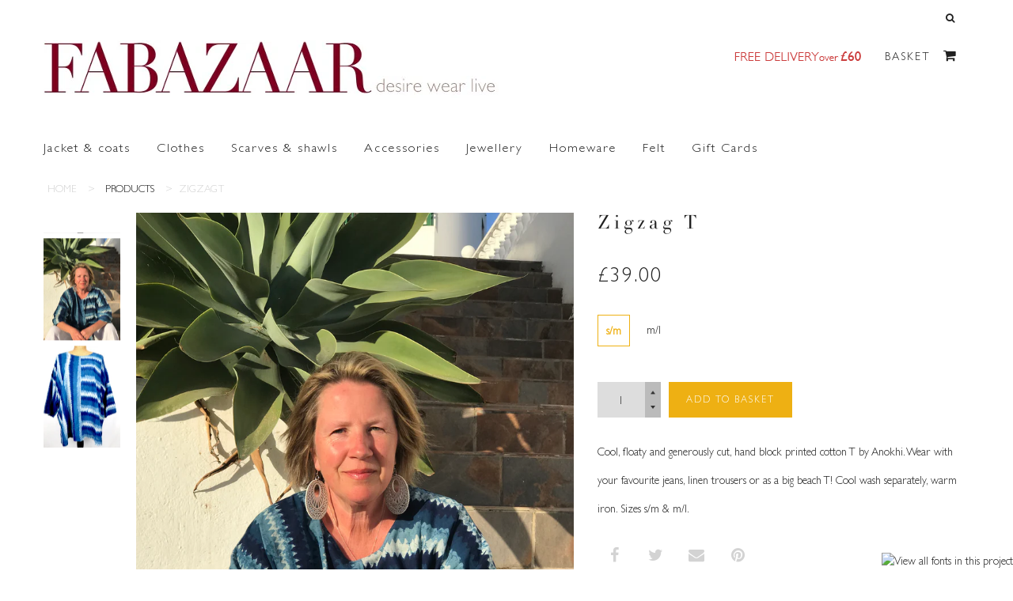

--- FILE ---
content_type: text/html; charset=utf-8
request_url: https://www.fabazaar.co.uk/products/zigzag-t
body_size: 17528
content:
<!doctype html>
<!--[if lt IE 7]><html class="no-js ie6 oldie" lang="en"><![endif]-->
<!--[if IE 7]><html class="no-js ie7 oldie" lang="en"><![endif]-->
<!--[if IE 8]><html class="no-js ie8 oldie" lang="en"><![endif]-->
<!--[if gt IE 8]><!--><html class="no-js" lang="en"><!--<![endif]-->
<head>
  <meta charset="utf-8" />
  <!--[if IE]><meta http-equiv='X-UA-Compatible' content='IE=edge,chrome=1' /><![endif]-->
  <meta name="viewport" content="width=device-width, initial-scale=1, user-scalable=yes">

  <title>
    Zigzag T &ndash; Fabazaar
  </title>

  
  <meta name="description" content="Cool, floaty and generously cut, hand block printed cotton T by Anokhi. Wear with your favourite jeans, linen trousers or as a big beach T! Cool wash separately, warm iron. Sizes s/m &amp;amp; m/l.  " />
  

  <link rel="canonical" href="https://www.fabazaar.co.uk/products/zigzag-t" />

  <!-- Favicons -->
  
  <link rel="shortcut icon" href="//www.fabazaar.co.uk/cdn/shop/t/7/assets/favicon.png?v=55861912051317830971442084482" type="image/png" />
  

  <link rel="stylesheet" href="//maxcdn.bootstrapcdn.com/font-awesome/4.3.0/css/font-awesome.min.css">
  <link href="//www.fabazaar.co.uk/cdn/shop/t/7/assets/plugins.css?v=11611477960234991221442084485" rel="stylesheet" type="text/css" media="all" />  
  <link href="//www.fabazaar.co.uk/cdn/shop/t/7/assets/main.css?v=33494527188949225691674755555" rel="stylesheet" type="text/css" media="all" />
  <link href="//www.fabazaar.co.uk/cdn/shop/t/7/assets/megamenu.css?v=29119991232107324561460020478" rel="stylesheet" type="text/css" media="all" />
  <link href="//www.fabazaar.co.uk/cdn/shop/t/7/assets/static-blocks.css?v=167977304512736999841674755555" rel="stylesheet" type="text/css" media="all" />
  <link href="//www.fabazaar.co.uk/cdn/shop/t/7/assets/bazien.css?v=42622940525313200651674755555" rel="stylesheet" type="text/css" media="all" />
  <link href="//www.fabazaar.co.uk/cdn/shop/t/7/assets/responsive.css?v=19401140459290923471448920789" rel="stylesheet" type="text/css" media="all" />

  <!-- Javascript -->
 
  

  <script src="//www.fabazaar.co.uk/cdn/shop/t/7/assets/jquery.min.js?v=44735351667816064131442084483" type="text/javascript"></script>
  <script src="//www.fabazaar.co.uk/cdn/shop/t/7/assets/jquery-migrate-1.2.0.min.js?v=151440869064874006631442084483" type="text/javascript"></script>
  
  <script src="//www.fabazaar.co.uk/cdn/shop/t/7/assets/plugins.js?v=81442409662540373101442084485" type="text/javascript"></script>
  <script src="//www.fabazaar.co.uk/cdn/shop/t/7/assets/novaworks.js?v=90499520135316330931449002581" type="text/javascript"></script>
  <script src="//www.fabazaar.co.uk/cdn/shop/t/7/assets/jquery.themepunch.tools.min.js?v=69729408727513520531442084483" type="text/javascript"></script>
  <script src="//www.fabazaar.co.uk/cdn/shop/t/7/assets/jquery.themepunch.revolution.min.js?v=107893562877271040031442084483" type="text/javascript"></script>
  <script src="//www.fabazaar.co.uk/cdn/shop/t/7/assets/jquery.transit.min.js?v=32951292990835408521442084483" type="text/javascript"></script>
  <script src="//www.fabazaar.co.uk/cdn/shop/t/7/assets/jquery.megamenu.js?v=29693477133751364351442084483" type="text/javascript"></script>
  <script src="//www.fabazaar.co.uk/cdn/shopifycloud/storefront/assets/themes_support/shopify_common-5f594365.js" type="text/javascript"></script>
  
  
 


  <script src="//www.fabazaar.co.uk/cdn/shopifycloud/storefront/assets/themes_support/option_selection-b017cd28.js" type="text/javascript"></script>
  <script src="//www.fabazaar.co.uk/cdn/shopifycloud/storefront/assets/themes_support/api.jquery-7ab1a3a4.js" type="text/javascript"></script>

  <script src="//www.fabazaar.co.uk/cdn/shop/t/7/assets/social-buttons.js?v=11321258142971877191442084489" type="text/javascript"></script>
  <!--[if lt IE 8]><link rel="stylesheet" type="text/css" href="css/settings-ie8.css" media="all" /><![endif]-->
  <!--[if lt IE 9]><script src="//html5shim.googlecode.com/svn/trunk/html5.js"></script><![endif]-->

  


  <meta property="og:type" content="product" />
  <meta property="og:title" content="Zigzag T" />
  
  <meta property="og:image" content="http://www.fabazaar.co.uk/cdn/shop/products/IMG_6252_grande.jpg?v=1647864218" />
  <meta property="og:image:secure_url" content="https://www.fabazaar.co.uk/cdn/shop/products/IMG_6252_grande.jpg?v=1647864218" />
  
  <meta property="og:image" content="http://www.fabazaar.co.uk/cdn/shop/products/P1010336_grande.jpg?v=1647864218" />
  <meta property="og:image:secure_url" content="https://www.fabazaar.co.uk/cdn/shop/products/P1010336_grande.jpg?v=1647864218" />
  
  <meta property="og:price:amount" content="39.00" />
  <meta property="og:price:currency" content="GBP" />



<meta property="og:description" content="Cool, floaty and generously cut, hand block printed cotton T by Anokhi. Wear with your favourite jeans, linen trousers or as a big beach T! Cool wash separately, warm iron. Sizes s/m &amp;amp; m/l.  " />

<meta property="og:url" content="https://www.fabazaar.co.uk/products/zigzag-t" />
<meta property="og:site_name" content="Fabazaar" />

  



  <meta name="twitter:site" content="@Gwhoai">


  <meta name="twitter:card" content="product">
  <meta name="twitter:title" content="Zigzag T">
  <meta name="twitter:description" content="Cool, floaty and generously cut, hand block printed cotton T by Anokhi. Wear with your favourite jeans, linen trousers or as a big beach T!
Cool wash separately, warm iron.
Sizes s/m &amp;amp; m/l.
 ">
  <meta name="twitter:image" content="https://www.fabazaar.co.uk/cdn/shop/products/IMG_6252_medium.jpg?v=1647864218">
  <meta name="twitter:image:width" content="240">
  <meta name="twitter:image:height" content="240">
  <meta name="twitter:label1" content="Price">
  <meta name="twitter:data1" content="&amp;pound;39.00 GBP">
  
  <meta name="twitter:label2" content="Brand">
  <meta name="twitter:data2" content="Fabazaar">
  


  


  <script>window.performance && window.performance.mark && window.performance.mark('shopify.content_for_header.start');</script><meta id="shopify-digital-wallet" name="shopify-digital-wallet" content="/8387123/digital_wallets/dialog">
<meta name="shopify-checkout-api-token" content="7fff182d5cdd603f1d342f07df1189bb">
<link rel="alternate" type="application/json+oembed" href="https://www.fabazaar.co.uk/products/zigzag-t.oembed">
<script async="async" src="/checkouts/internal/preloads.js?locale=en-GB"></script>
<link rel="preconnect" href="https://shop.app" crossorigin="anonymous">
<script async="async" src="https://shop.app/checkouts/internal/preloads.js?locale=en-GB&shop_id=8387123" crossorigin="anonymous"></script>
<script id="apple-pay-shop-capabilities" type="application/json">{"shopId":8387123,"countryCode":"GB","currencyCode":"GBP","merchantCapabilities":["supports3DS"],"merchantId":"gid:\/\/shopify\/Shop\/8387123","merchantName":"Fabazaar","requiredBillingContactFields":["postalAddress","email"],"requiredShippingContactFields":["postalAddress","email"],"shippingType":"shipping","supportedNetworks":["visa","maestro","masterCard","amex","discover","elo"],"total":{"type":"pending","label":"Fabazaar","amount":"1.00"},"shopifyPaymentsEnabled":true,"supportsSubscriptions":true}</script>
<script id="shopify-features" type="application/json">{"accessToken":"7fff182d5cdd603f1d342f07df1189bb","betas":["rich-media-storefront-analytics"],"domain":"www.fabazaar.co.uk","predictiveSearch":true,"shopId":8387123,"locale":"en"}</script>
<script>var Shopify = Shopify || {};
Shopify.shop = "fab12-3.myshopify.com";
Shopify.locale = "en";
Shopify.currency = {"active":"GBP","rate":"1.0"};
Shopify.country = "GB";
Shopify.theme = {"name":"Fabazaar-layout-4","id":32350145,"schema_name":null,"schema_version":null,"theme_store_id":null,"role":"main"};
Shopify.theme.handle = "null";
Shopify.theme.style = {"id":null,"handle":null};
Shopify.cdnHost = "www.fabazaar.co.uk/cdn";
Shopify.routes = Shopify.routes || {};
Shopify.routes.root = "/";</script>
<script type="module">!function(o){(o.Shopify=o.Shopify||{}).modules=!0}(window);</script>
<script>!function(o){function n(){var o=[];function n(){o.push(Array.prototype.slice.apply(arguments))}return n.q=o,n}var t=o.Shopify=o.Shopify||{};t.loadFeatures=n(),t.autoloadFeatures=n()}(window);</script>
<script>
  window.ShopifyPay = window.ShopifyPay || {};
  window.ShopifyPay.apiHost = "shop.app\/pay";
  window.ShopifyPay.redirectState = null;
</script>
<script id="shop-js-analytics" type="application/json">{"pageType":"product"}</script>
<script defer="defer" async type="module" src="//www.fabazaar.co.uk/cdn/shopifycloud/shop-js/modules/v2/client.init-shop-cart-sync_BdyHc3Nr.en.esm.js"></script>
<script defer="defer" async type="module" src="//www.fabazaar.co.uk/cdn/shopifycloud/shop-js/modules/v2/chunk.common_Daul8nwZ.esm.js"></script>
<script type="module">
  await import("//www.fabazaar.co.uk/cdn/shopifycloud/shop-js/modules/v2/client.init-shop-cart-sync_BdyHc3Nr.en.esm.js");
await import("//www.fabazaar.co.uk/cdn/shopifycloud/shop-js/modules/v2/chunk.common_Daul8nwZ.esm.js");

  window.Shopify.SignInWithShop?.initShopCartSync?.({"fedCMEnabled":true,"windoidEnabled":true});

</script>
<script>
  window.Shopify = window.Shopify || {};
  if (!window.Shopify.featureAssets) window.Shopify.featureAssets = {};
  window.Shopify.featureAssets['shop-js'] = {"shop-cart-sync":["modules/v2/client.shop-cart-sync_QYOiDySF.en.esm.js","modules/v2/chunk.common_Daul8nwZ.esm.js"],"init-fed-cm":["modules/v2/client.init-fed-cm_DchLp9rc.en.esm.js","modules/v2/chunk.common_Daul8nwZ.esm.js"],"shop-button":["modules/v2/client.shop-button_OV7bAJc5.en.esm.js","modules/v2/chunk.common_Daul8nwZ.esm.js"],"init-windoid":["modules/v2/client.init-windoid_DwxFKQ8e.en.esm.js","modules/v2/chunk.common_Daul8nwZ.esm.js"],"shop-cash-offers":["modules/v2/client.shop-cash-offers_DWtL6Bq3.en.esm.js","modules/v2/chunk.common_Daul8nwZ.esm.js","modules/v2/chunk.modal_CQq8HTM6.esm.js"],"shop-toast-manager":["modules/v2/client.shop-toast-manager_CX9r1SjA.en.esm.js","modules/v2/chunk.common_Daul8nwZ.esm.js"],"init-shop-email-lookup-coordinator":["modules/v2/client.init-shop-email-lookup-coordinator_UhKnw74l.en.esm.js","modules/v2/chunk.common_Daul8nwZ.esm.js"],"pay-button":["modules/v2/client.pay-button_DzxNnLDY.en.esm.js","modules/v2/chunk.common_Daul8nwZ.esm.js"],"avatar":["modules/v2/client.avatar_BTnouDA3.en.esm.js"],"init-shop-cart-sync":["modules/v2/client.init-shop-cart-sync_BdyHc3Nr.en.esm.js","modules/v2/chunk.common_Daul8nwZ.esm.js"],"shop-login-button":["modules/v2/client.shop-login-button_D8B466_1.en.esm.js","modules/v2/chunk.common_Daul8nwZ.esm.js","modules/v2/chunk.modal_CQq8HTM6.esm.js"],"init-customer-accounts-sign-up":["modules/v2/client.init-customer-accounts-sign-up_C8fpPm4i.en.esm.js","modules/v2/client.shop-login-button_D8B466_1.en.esm.js","modules/v2/chunk.common_Daul8nwZ.esm.js","modules/v2/chunk.modal_CQq8HTM6.esm.js"],"init-shop-for-new-customer-accounts":["modules/v2/client.init-shop-for-new-customer-accounts_CVTO0Ztu.en.esm.js","modules/v2/client.shop-login-button_D8B466_1.en.esm.js","modules/v2/chunk.common_Daul8nwZ.esm.js","modules/v2/chunk.modal_CQq8HTM6.esm.js"],"init-customer-accounts":["modules/v2/client.init-customer-accounts_dRgKMfrE.en.esm.js","modules/v2/client.shop-login-button_D8B466_1.en.esm.js","modules/v2/chunk.common_Daul8nwZ.esm.js","modules/v2/chunk.modal_CQq8HTM6.esm.js"],"shop-follow-button":["modules/v2/client.shop-follow-button_CkZpjEct.en.esm.js","modules/v2/chunk.common_Daul8nwZ.esm.js","modules/v2/chunk.modal_CQq8HTM6.esm.js"],"lead-capture":["modules/v2/client.lead-capture_BntHBhfp.en.esm.js","modules/v2/chunk.common_Daul8nwZ.esm.js","modules/v2/chunk.modal_CQq8HTM6.esm.js"],"checkout-modal":["modules/v2/client.checkout-modal_CfxcYbTm.en.esm.js","modules/v2/chunk.common_Daul8nwZ.esm.js","modules/v2/chunk.modal_CQq8HTM6.esm.js"],"shop-login":["modules/v2/client.shop-login_Da4GZ2H6.en.esm.js","modules/v2/chunk.common_Daul8nwZ.esm.js","modules/v2/chunk.modal_CQq8HTM6.esm.js"],"payment-terms":["modules/v2/client.payment-terms_MV4M3zvL.en.esm.js","modules/v2/chunk.common_Daul8nwZ.esm.js","modules/v2/chunk.modal_CQq8HTM6.esm.js"]};
</script>
<script>(function() {
  var isLoaded = false;
  function asyncLoad() {
    if (isLoaded) return;
    isLoaded = true;
    var urls = ["https:\/\/chimpstatic.com\/mcjs-connected\/js\/users\/3d8344c0c3d1f0aa9c66ae901\/40af9a9cbaa7f6d625ccc174c.js?shop=fab12-3.myshopify.com","https:\/\/api.chated.io\/sdk\/v1\/popups\/b08872d7-cfe8-4527-a3b9-a5c94bea7000.js?shop=fab12-3.myshopify.com"];
    for (var i = 0; i < urls.length; i++) {
      var s = document.createElement('script');
      s.type = 'text/javascript';
      s.async = true;
      s.src = urls[i];
      var x = document.getElementsByTagName('script')[0];
      x.parentNode.insertBefore(s, x);
    }
  };
  if(window.attachEvent) {
    window.attachEvent('onload', asyncLoad);
  } else {
    window.addEventListener('load', asyncLoad, false);
  }
})();</script>
<script id="__st">var __st={"a":8387123,"offset":0,"reqid":"06b77a35-d8c2-4e7f-a075-d71667e780cb-1769020764","pageurl":"www.fabazaar.co.uk\/products\/zigzag-t","u":"d8999d2e8838","p":"product","rtyp":"product","rid":7144390131885};</script>
<script>window.ShopifyPaypalV4VisibilityTracking = true;</script>
<script id="captcha-bootstrap">!function(){'use strict';const t='contact',e='account',n='new_comment',o=[[t,t],['blogs',n],['comments',n],[t,'customer']],c=[[e,'customer_login'],[e,'guest_login'],[e,'recover_customer_password'],[e,'create_customer']],r=t=>t.map((([t,e])=>`form[action*='/${t}']:not([data-nocaptcha='true']) input[name='form_type'][value='${e}']`)).join(','),a=t=>()=>t?[...document.querySelectorAll(t)].map((t=>t.form)):[];function s(){const t=[...o],e=r(t);return a(e)}const i='password',u='form_key',d=['recaptcha-v3-token','g-recaptcha-response','h-captcha-response',i],f=()=>{try{return window.sessionStorage}catch{return}},m='__shopify_v',_=t=>t.elements[u];function p(t,e,n=!1){try{const o=window.sessionStorage,c=JSON.parse(o.getItem(e)),{data:r}=function(t){const{data:e,action:n}=t;return t[m]||n?{data:e,action:n}:{data:t,action:n}}(c);for(const[e,n]of Object.entries(r))t.elements[e]&&(t.elements[e].value=n);n&&o.removeItem(e)}catch(o){console.error('form repopulation failed',{error:o})}}const l='form_type',E='cptcha';function T(t){t.dataset[E]=!0}const w=window,h=w.document,L='Shopify',v='ce_forms',y='captcha';let A=!1;((t,e)=>{const n=(g='f06e6c50-85a8-45c8-87d0-21a2b65856fe',I='https://cdn.shopify.com/shopifycloud/storefront-forms-hcaptcha/ce_storefront_forms_captcha_hcaptcha.v1.5.2.iife.js',D={infoText:'Protected by hCaptcha',privacyText:'Privacy',termsText:'Terms'},(t,e,n)=>{const o=w[L][v],c=o.bindForm;if(c)return c(t,g,e,D).then(n);var r;o.q.push([[t,g,e,D],n]),r=I,A||(h.body.append(Object.assign(h.createElement('script'),{id:'captcha-provider',async:!0,src:r})),A=!0)});var g,I,D;w[L]=w[L]||{},w[L][v]=w[L][v]||{},w[L][v].q=[],w[L][y]=w[L][y]||{},w[L][y].protect=function(t,e){n(t,void 0,e),T(t)},Object.freeze(w[L][y]),function(t,e,n,w,h,L){const[v,y,A,g]=function(t,e,n){const i=e?o:[],u=t?c:[],d=[...i,...u],f=r(d),m=r(i),_=r(d.filter((([t,e])=>n.includes(e))));return[a(f),a(m),a(_),s()]}(w,h,L),I=t=>{const e=t.target;return e instanceof HTMLFormElement?e:e&&e.form},D=t=>v().includes(t);t.addEventListener('submit',(t=>{const e=I(t);if(!e)return;const n=D(e)&&!e.dataset.hcaptchaBound&&!e.dataset.recaptchaBound,o=_(e),c=g().includes(e)&&(!o||!o.value);(n||c)&&t.preventDefault(),c&&!n&&(function(t){try{if(!f())return;!function(t){const e=f();if(!e)return;const n=_(t);if(!n)return;const o=n.value;o&&e.removeItem(o)}(t);const e=Array.from(Array(32),(()=>Math.random().toString(36)[2])).join('');!function(t,e){_(t)||t.append(Object.assign(document.createElement('input'),{type:'hidden',name:u})),t.elements[u].value=e}(t,e),function(t,e){const n=f();if(!n)return;const o=[...t.querySelectorAll(`input[type='${i}']`)].map((({name:t})=>t)),c=[...d,...o],r={};for(const[a,s]of new FormData(t).entries())c.includes(a)||(r[a]=s);n.setItem(e,JSON.stringify({[m]:1,action:t.action,data:r}))}(t,e)}catch(e){console.error('failed to persist form',e)}}(e),e.submit())}));const S=(t,e)=>{t&&!t.dataset[E]&&(n(t,e.some((e=>e===t))),T(t))};for(const o of['focusin','change'])t.addEventListener(o,(t=>{const e=I(t);D(e)&&S(e,y())}));const B=e.get('form_key'),M=e.get(l),P=B&&M;t.addEventListener('DOMContentLoaded',(()=>{const t=y();if(P)for(const e of t)e.elements[l].value===M&&p(e,B);[...new Set([...A(),...v().filter((t=>'true'===t.dataset.shopifyCaptcha))])].forEach((e=>S(e,t)))}))}(h,new URLSearchParams(w.location.search),n,t,e,['guest_login'])})(!0,!0)}();</script>
<script integrity="sha256-4kQ18oKyAcykRKYeNunJcIwy7WH5gtpwJnB7kiuLZ1E=" data-source-attribution="shopify.loadfeatures" defer="defer" src="//www.fabazaar.co.uk/cdn/shopifycloud/storefront/assets/storefront/load_feature-a0a9edcb.js" crossorigin="anonymous"></script>
<script crossorigin="anonymous" defer="defer" src="//www.fabazaar.co.uk/cdn/shopifycloud/storefront/assets/shopify_pay/storefront-65b4c6d7.js?v=20250812"></script>
<script data-source-attribution="shopify.dynamic_checkout.dynamic.init">var Shopify=Shopify||{};Shopify.PaymentButton=Shopify.PaymentButton||{isStorefrontPortableWallets:!0,init:function(){window.Shopify.PaymentButton.init=function(){};var t=document.createElement("script");t.src="https://www.fabazaar.co.uk/cdn/shopifycloud/portable-wallets/latest/portable-wallets.en.js",t.type="module",document.head.appendChild(t)}};
</script>
<script data-source-attribution="shopify.dynamic_checkout.buyer_consent">
  function portableWalletsHideBuyerConsent(e){var t=document.getElementById("shopify-buyer-consent"),n=document.getElementById("shopify-subscription-policy-button");t&&n&&(t.classList.add("hidden"),t.setAttribute("aria-hidden","true"),n.removeEventListener("click",e))}function portableWalletsShowBuyerConsent(e){var t=document.getElementById("shopify-buyer-consent"),n=document.getElementById("shopify-subscription-policy-button");t&&n&&(t.classList.remove("hidden"),t.removeAttribute("aria-hidden"),n.addEventListener("click",e))}window.Shopify?.PaymentButton&&(window.Shopify.PaymentButton.hideBuyerConsent=portableWalletsHideBuyerConsent,window.Shopify.PaymentButton.showBuyerConsent=portableWalletsShowBuyerConsent);
</script>
<script data-source-attribution="shopify.dynamic_checkout.cart.bootstrap">document.addEventListener("DOMContentLoaded",(function(){function t(){return document.querySelector("shopify-accelerated-checkout-cart, shopify-accelerated-checkout")}if(t())Shopify.PaymentButton.init();else{new MutationObserver((function(e,n){t()&&(Shopify.PaymentButton.init(),n.disconnect())})).observe(document.body,{childList:!0,subtree:!0})}}));
</script>
<link id="shopify-accelerated-checkout-styles" rel="stylesheet" media="screen" href="https://www.fabazaar.co.uk/cdn/shopifycloud/portable-wallets/latest/accelerated-checkout-backwards-compat.css" crossorigin="anonymous">
<style id="shopify-accelerated-checkout-cart">
        #shopify-buyer-consent {
  margin-top: 1em;
  display: inline-block;
  width: 100%;
}

#shopify-buyer-consent.hidden {
  display: none;
}

#shopify-subscription-policy-button {
  background: none;
  border: none;
  padding: 0;
  text-decoration: underline;
  font-size: inherit;
  cursor: pointer;
}

#shopify-subscription-policy-button::before {
  box-shadow: none;
}

      </style>

<script>window.performance && window.performance.mark && window.performance.mark('shopify.content_for_header.end');</script>
   <script type="text/javascript" src="//fast.fonts.net/jsapi/53b2ea5d-86c8-4793-82a2-cf3592741100.js"></script>

<link href="https://monorail-edge.shopifysvc.com" rel="dns-prefetch">
<script>(function(){if ("sendBeacon" in navigator && "performance" in window) {try {var session_token_from_headers = performance.getEntriesByType('navigation')[0].serverTiming.find(x => x.name == '_s').description;} catch {var session_token_from_headers = undefined;}var session_cookie_matches = document.cookie.match(/_shopify_s=([^;]*)/);var session_token_from_cookie = session_cookie_matches && session_cookie_matches.length === 2 ? session_cookie_matches[1] : "";var session_token = session_token_from_headers || session_token_from_cookie || "";function handle_abandonment_event(e) {var entries = performance.getEntries().filter(function(entry) {return /monorail-edge.shopifysvc.com/.test(entry.name);});if (!window.abandonment_tracked && entries.length === 0) {window.abandonment_tracked = true;var currentMs = Date.now();var navigation_start = performance.timing.navigationStart;var payload = {shop_id: 8387123,url: window.location.href,navigation_start,duration: currentMs - navigation_start,session_token,page_type: "product"};window.navigator.sendBeacon("https://monorail-edge.shopifysvc.com/v1/produce", JSON.stringify({schema_id: "online_store_buyer_site_abandonment/1.1",payload: payload,metadata: {event_created_at_ms: currentMs,event_sent_at_ms: currentMs}}));}}window.addEventListener('pagehide', handle_abandonment_event);}}());</script>
<script id="web-pixels-manager-setup">(function e(e,d,r,n,o){if(void 0===o&&(o={}),!Boolean(null===(a=null===(i=window.Shopify)||void 0===i?void 0:i.analytics)||void 0===a?void 0:a.replayQueue)){var i,a;window.Shopify=window.Shopify||{};var t=window.Shopify;t.analytics=t.analytics||{};var s=t.analytics;s.replayQueue=[],s.publish=function(e,d,r){return s.replayQueue.push([e,d,r]),!0};try{self.performance.mark("wpm:start")}catch(e){}var l=function(){var e={modern:/Edge?\/(1{2}[4-9]|1[2-9]\d|[2-9]\d{2}|\d{4,})\.\d+(\.\d+|)|Firefox\/(1{2}[4-9]|1[2-9]\d|[2-9]\d{2}|\d{4,})\.\d+(\.\d+|)|Chrom(ium|e)\/(9{2}|\d{3,})\.\d+(\.\d+|)|(Maci|X1{2}).+ Version\/(15\.\d+|(1[6-9]|[2-9]\d|\d{3,})\.\d+)([,.]\d+|)( \(\w+\)|)( Mobile\/\w+|) Safari\/|Chrome.+OPR\/(9{2}|\d{3,})\.\d+\.\d+|(CPU[ +]OS|iPhone[ +]OS|CPU[ +]iPhone|CPU IPhone OS|CPU iPad OS)[ +]+(15[._]\d+|(1[6-9]|[2-9]\d|\d{3,})[._]\d+)([._]\d+|)|Android:?[ /-](13[3-9]|1[4-9]\d|[2-9]\d{2}|\d{4,})(\.\d+|)(\.\d+|)|Android.+Firefox\/(13[5-9]|1[4-9]\d|[2-9]\d{2}|\d{4,})\.\d+(\.\d+|)|Android.+Chrom(ium|e)\/(13[3-9]|1[4-9]\d|[2-9]\d{2}|\d{4,})\.\d+(\.\d+|)|SamsungBrowser\/([2-9]\d|\d{3,})\.\d+/,legacy:/Edge?\/(1[6-9]|[2-9]\d|\d{3,})\.\d+(\.\d+|)|Firefox\/(5[4-9]|[6-9]\d|\d{3,})\.\d+(\.\d+|)|Chrom(ium|e)\/(5[1-9]|[6-9]\d|\d{3,})\.\d+(\.\d+|)([\d.]+$|.*Safari\/(?![\d.]+ Edge\/[\d.]+$))|(Maci|X1{2}).+ Version\/(10\.\d+|(1[1-9]|[2-9]\d|\d{3,})\.\d+)([,.]\d+|)( \(\w+\)|)( Mobile\/\w+|) Safari\/|Chrome.+OPR\/(3[89]|[4-9]\d|\d{3,})\.\d+\.\d+|(CPU[ +]OS|iPhone[ +]OS|CPU[ +]iPhone|CPU IPhone OS|CPU iPad OS)[ +]+(10[._]\d+|(1[1-9]|[2-9]\d|\d{3,})[._]\d+)([._]\d+|)|Android:?[ /-](13[3-9]|1[4-9]\d|[2-9]\d{2}|\d{4,})(\.\d+|)(\.\d+|)|Mobile Safari.+OPR\/([89]\d|\d{3,})\.\d+\.\d+|Android.+Firefox\/(13[5-9]|1[4-9]\d|[2-9]\d{2}|\d{4,})\.\d+(\.\d+|)|Android.+Chrom(ium|e)\/(13[3-9]|1[4-9]\d|[2-9]\d{2}|\d{4,})\.\d+(\.\d+|)|Android.+(UC? ?Browser|UCWEB|U3)[ /]?(15\.([5-9]|\d{2,})|(1[6-9]|[2-9]\d|\d{3,})\.\d+)\.\d+|SamsungBrowser\/(5\.\d+|([6-9]|\d{2,})\.\d+)|Android.+MQ{2}Browser\/(14(\.(9|\d{2,})|)|(1[5-9]|[2-9]\d|\d{3,})(\.\d+|))(\.\d+|)|K[Aa][Ii]OS\/(3\.\d+|([4-9]|\d{2,})\.\d+)(\.\d+|)/},d=e.modern,r=e.legacy,n=navigator.userAgent;return n.match(d)?"modern":n.match(r)?"legacy":"unknown"}(),u="modern"===l?"modern":"legacy",c=(null!=n?n:{modern:"",legacy:""})[u],f=function(e){return[e.baseUrl,"/wpm","/b",e.hashVersion,"modern"===e.buildTarget?"m":"l",".js"].join("")}({baseUrl:d,hashVersion:r,buildTarget:u}),m=function(e){var d=e.version,r=e.bundleTarget,n=e.surface,o=e.pageUrl,i=e.monorailEndpoint;return{emit:function(e){var a=e.status,t=e.errorMsg,s=(new Date).getTime(),l=JSON.stringify({metadata:{event_sent_at_ms:s},events:[{schema_id:"web_pixels_manager_load/3.1",payload:{version:d,bundle_target:r,page_url:o,status:a,surface:n,error_msg:t},metadata:{event_created_at_ms:s}}]});if(!i)return console&&console.warn&&console.warn("[Web Pixels Manager] No Monorail endpoint provided, skipping logging."),!1;try{return self.navigator.sendBeacon.bind(self.navigator)(i,l)}catch(e){}var u=new XMLHttpRequest;try{return u.open("POST",i,!0),u.setRequestHeader("Content-Type","text/plain"),u.send(l),!0}catch(e){return console&&console.warn&&console.warn("[Web Pixels Manager] Got an unhandled error while logging to Monorail."),!1}}}}({version:r,bundleTarget:l,surface:e.surface,pageUrl:self.location.href,monorailEndpoint:e.monorailEndpoint});try{o.browserTarget=l,function(e){var d=e.src,r=e.async,n=void 0===r||r,o=e.onload,i=e.onerror,a=e.sri,t=e.scriptDataAttributes,s=void 0===t?{}:t,l=document.createElement("script"),u=document.querySelector("head"),c=document.querySelector("body");if(l.async=n,l.src=d,a&&(l.integrity=a,l.crossOrigin="anonymous"),s)for(var f in s)if(Object.prototype.hasOwnProperty.call(s,f))try{l.dataset[f]=s[f]}catch(e){}if(o&&l.addEventListener("load",o),i&&l.addEventListener("error",i),u)u.appendChild(l);else{if(!c)throw new Error("Did not find a head or body element to append the script");c.appendChild(l)}}({src:f,async:!0,onload:function(){if(!function(){var e,d;return Boolean(null===(d=null===(e=window.Shopify)||void 0===e?void 0:e.analytics)||void 0===d?void 0:d.initialized)}()){var d=window.webPixelsManager.init(e)||void 0;if(d){var r=window.Shopify.analytics;r.replayQueue.forEach((function(e){var r=e[0],n=e[1],o=e[2];d.publishCustomEvent(r,n,o)})),r.replayQueue=[],r.publish=d.publishCustomEvent,r.visitor=d.visitor,r.initialized=!0}}},onerror:function(){return m.emit({status:"failed",errorMsg:"".concat(f," has failed to load")})},sri:function(e){var d=/^sha384-[A-Za-z0-9+/=]+$/;return"string"==typeof e&&d.test(e)}(c)?c:"",scriptDataAttributes:o}),m.emit({status:"loading"})}catch(e){m.emit({status:"failed",errorMsg:(null==e?void 0:e.message)||"Unknown error"})}}})({shopId: 8387123,storefrontBaseUrl: "https://www.fabazaar.co.uk",extensionsBaseUrl: "https://extensions.shopifycdn.com/cdn/shopifycloud/web-pixels-manager",monorailEndpoint: "https://monorail-edge.shopifysvc.com/unstable/produce_batch",surface: "storefront-renderer",enabledBetaFlags: ["2dca8a86"],webPixelsConfigList: [{"id":"245072045","configuration":"{\"pixel_id\":\"380719803162670\",\"pixel_type\":\"facebook_pixel\",\"metaapp_system_user_token\":\"-\"}","eventPayloadVersion":"v1","runtimeContext":"OPEN","scriptVersion":"ca16bc87fe92b6042fbaa3acc2fbdaa6","type":"APP","apiClientId":2329312,"privacyPurposes":["ANALYTICS","MARKETING","SALE_OF_DATA"],"dataSharingAdjustments":{"protectedCustomerApprovalScopes":["read_customer_address","read_customer_email","read_customer_name","read_customer_personal_data","read_customer_phone"]}},{"id":"shopify-app-pixel","configuration":"{}","eventPayloadVersion":"v1","runtimeContext":"STRICT","scriptVersion":"0450","apiClientId":"shopify-pixel","type":"APP","privacyPurposes":["ANALYTICS","MARKETING"]},{"id":"shopify-custom-pixel","eventPayloadVersion":"v1","runtimeContext":"LAX","scriptVersion":"0450","apiClientId":"shopify-pixel","type":"CUSTOM","privacyPurposes":["ANALYTICS","MARKETING"]}],isMerchantRequest: false,initData: {"shop":{"name":"Fabazaar","paymentSettings":{"currencyCode":"GBP"},"myshopifyDomain":"fab12-3.myshopify.com","countryCode":"GB","storefrontUrl":"https:\/\/www.fabazaar.co.uk"},"customer":null,"cart":null,"checkout":null,"productVariants":[{"price":{"amount":39.0,"currencyCode":"GBP"},"product":{"title":"Zigzag T","vendor":"Fabazaar","id":"7144390131885","untranslatedTitle":"Zigzag T","url":"\/products\/zigzag-t","type":"T shirt"},"id":"41438434623661","image":{"src":"\/\/www.fabazaar.co.uk\/cdn\/shop\/products\/IMG_6252.jpg?v=1647864218"},"sku":null,"title":"s\/m","untranslatedTitle":"s\/m"},{"price":{"amount":39.0,"currencyCode":"GBP"},"product":{"title":"Zigzag T","vendor":"Fabazaar","id":"7144390131885","untranslatedTitle":"Zigzag T","url":"\/products\/zigzag-t","type":"T shirt"},"id":"41438434656429","image":{"src":"\/\/www.fabazaar.co.uk\/cdn\/shop\/products\/IMG_6252.jpg?v=1647864218"},"sku":null,"title":"m\/l","untranslatedTitle":"m\/l"}],"purchasingCompany":null},},"https://www.fabazaar.co.uk/cdn","fcfee988w5aeb613cpc8e4bc33m6693e112",{"modern":"","legacy":""},{"shopId":"8387123","storefrontBaseUrl":"https:\/\/www.fabazaar.co.uk","extensionBaseUrl":"https:\/\/extensions.shopifycdn.com\/cdn\/shopifycloud\/web-pixels-manager","surface":"storefront-renderer","enabledBetaFlags":"[\"2dca8a86\"]","isMerchantRequest":"false","hashVersion":"fcfee988w5aeb613cpc8e4bc33m6693e112","publish":"custom","events":"[[\"page_viewed\",{}],[\"product_viewed\",{\"productVariant\":{\"price\":{\"amount\":39.0,\"currencyCode\":\"GBP\"},\"product\":{\"title\":\"Zigzag T\",\"vendor\":\"Fabazaar\",\"id\":\"7144390131885\",\"untranslatedTitle\":\"Zigzag T\",\"url\":\"\/products\/zigzag-t\",\"type\":\"T shirt\"},\"id\":\"41438434623661\",\"image\":{\"src\":\"\/\/www.fabazaar.co.uk\/cdn\/shop\/products\/IMG_6252.jpg?v=1647864218\"},\"sku\":null,\"title\":\"s\/m\",\"untranslatedTitle\":\"s\/m\"}}]]"});</script><script>
  window.ShopifyAnalytics = window.ShopifyAnalytics || {};
  window.ShopifyAnalytics.meta = window.ShopifyAnalytics.meta || {};
  window.ShopifyAnalytics.meta.currency = 'GBP';
  var meta = {"product":{"id":7144390131885,"gid":"gid:\/\/shopify\/Product\/7144390131885","vendor":"Fabazaar","type":"T shirt","handle":"zigzag-t","variants":[{"id":41438434623661,"price":3900,"name":"Zigzag T - s\/m","public_title":"s\/m","sku":null},{"id":41438434656429,"price":3900,"name":"Zigzag T - m\/l","public_title":"m\/l","sku":null}],"remote":false},"page":{"pageType":"product","resourceType":"product","resourceId":7144390131885,"requestId":"06b77a35-d8c2-4e7f-a075-d71667e780cb-1769020764"}};
  for (var attr in meta) {
    window.ShopifyAnalytics.meta[attr] = meta[attr];
  }
</script>
<script class="analytics">
  (function () {
    var customDocumentWrite = function(content) {
      var jquery = null;

      if (window.jQuery) {
        jquery = window.jQuery;
      } else if (window.Checkout && window.Checkout.$) {
        jquery = window.Checkout.$;
      }

      if (jquery) {
        jquery('body').append(content);
      }
    };

    var hasLoggedConversion = function(token) {
      if (token) {
        return document.cookie.indexOf('loggedConversion=' + token) !== -1;
      }
      return false;
    }

    var setCookieIfConversion = function(token) {
      if (token) {
        var twoMonthsFromNow = new Date(Date.now());
        twoMonthsFromNow.setMonth(twoMonthsFromNow.getMonth() + 2);

        document.cookie = 'loggedConversion=' + token + '; expires=' + twoMonthsFromNow;
      }
    }

    var trekkie = window.ShopifyAnalytics.lib = window.trekkie = window.trekkie || [];
    if (trekkie.integrations) {
      return;
    }
    trekkie.methods = [
      'identify',
      'page',
      'ready',
      'track',
      'trackForm',
      'trackLink'
    ];
    trekkie.factory = function(method) {
      return function() {
        var args = Array.prototype.slice.call(arguments);
        args.unshift(method);
        trekkie.push(args);
        return trekkie;
      };
    };
    for (var i = 0; i < trekkie.methods.length; i++) {
      var key = trekkie.methods[i];
      trekkie[key] = trekkie.factory(key);
    }
    trekkie.load = function(config) {
      trekkie.config = config || {};
      trekkie.config.initialDocumentCookie = document.cookie;
      var first = document.getElementsByTagName('script')[0];
      var script = document.createElement('script');
      script.type = 'text/javascript';
      script.onerror = function(e) {
        var scriptFallback = document.createElement('script');
        scriptFallback.type = 'text/javascript';
        scriptFallback.onerror = function(error) {
                var Monorail = {
      produce: function produce(monorailDomain, schemaId, payload) {
        var currentMs = new Date().getTime();
        var event = {
          schema_id: schemaId,
          payload: payload,
          metadata: {
            event_created_at_ms: currentMs,
            event_sent_at_ms: currentMs
          }
        };
        return Monorail.sendRequest("https://" + monorailDomain + "/v1/produce", JSON.stringify(event));
      },
      sendRequest: function sendRequest(endpointUrl, payload) {
        // Try the sendBeacon API
        if (window && window.navigator && typeof window.navigator.sendBeacon === 'function' && typeof window.Blob === 'function' && !Monorail.isIos12()) {
          var blobData = new window.Blob([payload], {
            type: 'text/plain'
          });

          if (window.navigator.sendBeacon(endpointUrl, blobData)) {
            return true;
          } // sendBeacon was not successful

        } // XHR beacon

        var xhr = new XMLHttpRequest();

        try {
          xhr.open('POST', endpointUrl);
          xhr.setRequestHeader('Content-Type', 'text/plain');
          xhr.send(payload);
        } catch (e) {
          console.log(e);
        }

        return false;
      },
      isIos12: function isIos12() {
        return window.navigator.userAgent.lastIndexOf('iPhone; CPU iPhone OS 12_') !== -1 || window.navigator.userAgent.lastIndexOf('iPad; CPU OS 12_') !== -1;
      }
    };
    Monorail.produce('monorail-edge.shopifysvc.com',
      'trekkie_storefront_load_errors/1.1',
      {shop_id: 8387123,
      theme_id: 32350145,
      app_name: "storefront",
      context_url: window.location.href,
      source_url: "//www.fabazaar.co.uk/cdn/s/trekkie.storefront.cd680fe47e6c39ca5d5df5f0a32d569bc48c0f27.min.js"});

        };
        scriptFallback.async = true;
        scriptFallback.src = '//www.fabazaar.co.uk/cdn/s/trekkie.storefront.cd680fe47e6c39ca5d5df5f0a32d569bc48c0f27.min.js';
        first.parentNode.insertBefore(scriptFallback, first);
      };
      script.async = true;
      script.src = '//www.fabazaar.co.uk/cdn/s/trekkie.storefront.cd680fe47e6c39ca5d5df5f0a32d569bc48c0f27.min.js';
      first.parentNode.insertBefore(script, first);
    };
    trekkie.load(
      {"Trekkie":{"appName":"storefront","development":false,"defaultAttributes":{"shopId":8387123,"isMerchantRequest":null,"themeId":32350145,"themeCityHash":"16559694863235664405","contentLanguage":"en","currency":"GBP","eventMetadataId":"9b1c1be3-e963-4bba-9a8c-2838b48a10f0"},"isServerSideCookieWritingEnabled":true,"monorailRegion":"shop_domain","enabledBetaFlags":["65f19447"]},"Session Attribution":{},"S2S":{"facebookCapiEnabled":false,"source":"trekkie-storefront-renderer","apiClientId":580111}}
    );

    var loaded = false;
    trekkie.ready(function() {
      if (loaded) return;
      loaded = true;

      window.ShopifyAnalytics.lib = window.trekkie;

      var originalDocumentWrite = document.write;
      document.write = customDocumentWrite;
      try { window.ShopifyAnalytics.merchantGoogleAnalytics.call(this); } catch(error) {};
      document.write = originalDocumentWrite;

      window.ShopifyAnalytics.lib.page(null,{"pageType":"product","resourceType":"product","resourceId":7144390131885,"requestId":"06b77a35-d8c2-4e7f-a075-d71667e780cb-1769020764","shopifyEmitted":true});

      var match = window.location.pathname.match(/checkouts\/(.+)\/(thank_you|post_purchase)/)
      var token = match? match[1]: undefined;
      if (!hasLoggedConversion(token)) {
        setCookieIfConversion(token);
        window.ShopifyAnalytics.lib.track("Viewed Product",{"currency":"GBP","variantId":41438434623661,"productId":7144390131885,"productGid":"gid:\/\/shopify\/Product\/7144390131885","name":"Zigzag T - s\/m","price":"39.00","sku":null,"brand":"Fabazaar","variant":"s\/m","category":"T shirt","nonInteraction":true,"remote":false},undefined,undefined,{"shopifyEmitted":true});
      window.ShopifyAnalytics.lib.track("monorail:\/\/trekkie_storefront_viewed_product\/1.1",{"currency":"GBP","variantId":41438434623661,"productId":7144390131885,"productGid":"gid:\/\/shopify\/Product\/7144390131885","name":"Zigzag T - s\/m","price":"39.00","sku":null,"brand":"Fabazaar","variant":"s\/m","category":"T shirt","nonInteraction":true,"remote":false,"referer":"https:\/\/www.fabazaar.co.uk\/products\/zigzag-t"});
      }
    });


        var eventsListenerScript = document.createElement('script');
        eventsListenerScript.async = true;
        eventsListenerScript.src = "//www.fabazaar.co.uk/cdn/shopifycloud/storefront/assets/shop_events_listener-3da45d37.js";
        document.getElementsByTagName('head')[0].appendChild(eventsListenerScript);

})();</script>
<script
  defer
  src="https://www.fabazaar.co.uk/cdn/shopifycloud/perf-kit/shopify-perf-kit-3.0.4.min.js"
  data-application="storefront-renderer"
  data-shop-id="8387123"
  data-render-region="gcp-us-east1"
  data-page-type="product"
  data-theme-instance-id="32350145"
  data-theme-name=""
  data-theme-version=""
  data-monorail-region="shop_domain"
  data-resource-timing-sampling-rate="10"
  data-shs="true"
  data-shs-beacon="true"
  data-shs-export-with-fetch="true"
  data-shs-logs-sample-rate="1"
  data-shs-beacon-endpoint="https://www.fabazaar.co.uk/api/collect"
></script>
</head>
<body class="header-shadow cms-product popup-mobile popup-tablet cms-home-v4">
  <div id="nova-notification" class="ajax-notification">
    <div class="notification-content"></div>
    <a href="javascript:;" class="btn-remove">Close</a>
  </div>
  <div class="wrapper">
    <div class="page">
      <div id="header-container" class="header-container-2">
        <!-- Top Header -->
        <div class="top-header">
          <div class="container">
            <div class="row">
            <div class="col-lg-8 col-md-6 col-sm-6 col-xs-12 welcome-msg">  </div> 
              <div class="col-lg-4 col-md-6 col-sm-6 col-xs-12">               
                <!-- Header Currency -->
                
                 
                <!-- End Header Currency -->
                <div class="pull-right top-dropdown header-links">
                  <div class="col-md-1 col-sm-6 col-xs-6">
 <!--  Top Search ============================================= -->
 <div id="top-search1">
    <a href="#" class="top-search">
      <i class="fa fa-search"></i>
    </a>
    <div class="form-search3" style="opacity: 0;">
      <form id="search_mini_form" action="/search" method="get">
        <input type="text" id="search" name="q" value="" class="input-text" maxlength="128" placeholder="Search FABAZAAR">
        <button type="submit" title="Search" class="button"><span><i class="fa fa-search"></i></span></button>
      </form>
    </div>
  </div>
<!--  End Top Search ============================================= -->
</div>
                </div>
              </div>
            </div>
          </div>
        </div>
        <!-- End Top Header -->
        <div class="nav-container">
          <!-- Header -->
          <div class="logo-fade" id="header-section">
            <div class="container">
              <div class="row">
                <div class="col-md-8 col-sm-8 col-xs-12">
                  <!-- Header Logo -->
                  <div class="header-logo">
                    <div id="logo" class="logo-center clearfix">
                      <h1 class="logo">
                        <a href="https://www.fabazaar.co.uk">
                          
                          <img alt="Fabazaar" src="//www.fabazaar.co.uk/cdn/shop/t/7/assets/logo.png?v=90970452138230676141443359740" class="standard" />
                          <img alt="Fabazaar" src="//www.fabazaar.co.uk/cdn/shop/t/7/assets/logo-retina.png?v=90970452138230676141443359740" class="retina" />
                          
                        </a>
                      </h1>
                      
                 <div class="strapline"> <img src="//www.fabazaar.co.uk/cdn/shop/t/7/assets/dwl.jpg?v=144044732120819544901447513802"></div>
                    </div>
                    
                  </div>
                  <!-- End Header Logo -->
                </div>
                <div class="col-md-4 col-sm-4 col-xs-12 no-relative">
             
                  <div id="cart">
                     
                    <div class="parent shopping-bag-item">
                      <a class="cart-contents" href="/cart" title="View basket. Spend £60 for free Delivery">
                        Basket
                        <i class="fa fa-shopping-cart"></i>
                        
                      </a>
                      <div class="shopping-bag">
                        
                        <div class="shopping-no-items">
                          <p class="empty">Your basket is empty</p>
                     
                        </div>
                        
                      </div>
                     <div class="freebadge"> <img src="//www.fabazaar.co.uk/cdn/shop/t/7/assets/deliveryf.png?v=178466685851832004731450351209"></div>
                      
                  </div>

              
                </div>
              </div>
              <!-- CLOSE .row -->
            </div>
            <!-- CLOSE .container -->
          </div>
          <!-- End Header -->
          <!-- Start Header Top Menu -->
          <div class="main-navigation">
            <div class="container">
              <div class="row">
                





<div class="col-md-11 col-sm-6 col-xs-6">
  <div id="nova-mobile-menu" class="visible-sm visible-xs"></div>
  <!-- Header Top Menu -->
  <div class="main-navigation hidden-sm hidden-xs">
    <div class="header-topMenu">
      <div class="header-topMenu-inner">
        <!-- Mobile menu -->
        <div class="novaworks-mobile-navbar">
          <nav>
            <ul id="mobile-menu">
              
              <li class="level0 level-top  first parent">
                <a href="/pages/jacket-coats"><span>Jacket & coats</span></a>
                
                <ul class="level0">
                  
                  <li class="level1 item first">
                    <a href="/collections/mandarin-coats"><span>Occasion wear</span></a>
                    
                  </li>
                  
                  <li class="level1 item">
                    <a href="/collections/nehru-jackets"><span>Nehru jackets</span></a>
                    
                  </li>
                  
                  <li class="level1 item">
                    <a href="/collections/maroc-jackets"><span>Maroc jackets</span></a>
                    
                  </li>
                  
                  <li class="level1 item">
                    <a href="/collections/opera-jackets"><span>Easy jackets</span></a>
                    
                  </li>
                  
                  <li class="level1 item">
                    <a href="/collections/kantha-jackets"><span>Kantha jackets</span></a>
                    
                  </li>
                  
                  <li class="level1 item">
                    <a href="/collections/kashmir-coats"><span>Kashmir coats</span></a>
                    
                  </li>
                  
                  <li class="level1 item">
                    <a href="/collections/waterfall-jackets"><span>Waterfall jackets</span></a>
                    
                  </li>
                  
                  <li class="level1 item">
                    <a href="/collections/nehru-coats"><span>Nehru coats</span></a>
                    
                  </li>
                  
                  <li class="level1 item last">
                    <a href="/collections/thai-jackets"><span>Thai jackets</span></a>
                    
                  </li>
                  
                </ul>
                
              </li>
              
              <li class="level0 level-top  parent">
                <a href="/pages/clothes-collection"><span>Clothes</span></a>
                
                <ul class="level0">
                  
                  <li class="level1 item first">
                    <a href="/collections/dresses"><span>Dresses & kaftans</span></a>
                    
                  </li>
                  
                  <li class="level1 item">
                    <a href="/collections/shirts"><span>Shirts & kurtas</span></a>
                    
                  </li>
                  
                  <li class="level1 item">
                    <a href="/collections/dressing-gowns"><span>Dressing gowns</span></a>
                    
                  </li>
                  
                  <li class="level1 item last">
                    <a href="/collections/indigo"><span>Indigo</span></a>
                    
                  </li>
                  
                </ul>
                
              </li>
              
              <li class="level0 level-top  parent">
                <a href="/pages/scarves-collection"><span>Scarves & shawls</span></a>
                
                <ul class="level0">
                  
                  <li class="level1 item first">
                    <a href="/collections/unique-taj-merino-scarves"><span>Taj Merino scarves</span></a>
                    
                  </li>
                  
                  <li class="level1 item">
                    <a href="/collections/unique-taj-meriono-shawls"><span>Shawls & ponchos</span></a>
                    
                  </li>
                  
                  <li class="level1 item">
                    <a href="/collections/mosaic-merino-shawls"><span>Dupattas</span></a>
                    
                  </li>
                  
                  <li class="level1 item">
                    <a href="/collections/nuno-felted-scarves"><span>Nuno-felted scarves</span></a>
                    
                  </li>
                  
                  <li class="level1 item">
                    <a href="/collections/mala-flower-garlands"><span>Maala flower garlands</span></a>
                    
                  </li>
                  
                  <li class="level1 item">
                    <a href="/collections/nettle-scarves"><span>Nettle scarves</span></a>
                    
                  </li>
                  
                  <li class="level1 item">
                    <a href="/collections/kantha-shawls"><span>Kantha scarves</span></a>
                    
                  </li>
                  
                  <li class="level1 item last">
                    <a href="/collections/sari-scarves"><span>Sari scarves</span></a>
                    
                  </li>
                  
                </ul>
                
              </li>
              
              <li class="level0 level-top  parent">
                <a href="/pages/accessories-collection"><span>Accessories</span></a>
                
                <ul class="level0">
                  
                  <li class="level1 item first">
                    <a href="/collections/bags-1"><span>Bags</span></a>
                    
                  </li>
                  
                  <li class="level1 item">
                    <a href="/collections/felt-bags"><span>Felt bags</span></a>
                    
                  </li>
                  
                  <li class="level1 item">
                    <a href="/collections/purses"><span>Purses</span></a>
                    
                  </li>
                  
                  <li class="level1 item">
                    <a href="/collections/hats-1"><span>Hats & gloves</span></a>
                    
                  </li>
                  
                  <li class="level1 item last">
                    <a href="/collections/shoes"><span>Footwear</span></a>
                    
                  </li>
                  
                </ul>
                
              </li>
              
              <li class="level0 level-top  parent">
                <a href="/pages/jewellery-collection"><span>Jewellery</span></a>
                
                <ul class="level0">
                  
                  <li class="level1 item first">
                    <a href="/collections/felt-necklaces"><span>Felt necklaces</span></a>
                    
                  </li>
                  
                  <li class="level1 item">
                    <a href="/collections/cotton-necklaces"><span>Cotton necklaces</span></a>
                    
                  </li>
                  
                  <li class="level1 item">
                    <a href="/collections/glass-ceramic-necklaces"><span>Glass & ceramic necklaces</span></a>
                    
                  </li>
                  
                  <li class="level1 item">
                    <a href="/collections/tribal"><span>Tribal</span></a>
                    
                  </li>
                  
                  <li class="level1 item last">
                    <a href="/collections/organic-jewellery"><span>Organic jewellery</span></a>
                    
                  </li>
                  
                </ul>
                
              </li>
              
              <li class="level0 level-top  parent">
                <a href="/pages/homeware-collection"><span>Homeware</span></a>
                
                <ul class="level0">
                  
                  <li class="level1 item first">
                    <a href="/collections/carpets"><span>Carpets</span></a>
                    
                  </li>
                  
                  <li class="level1 item">
                    <a href="/collections/vases"><span>Vases</span></a>
                    
                  </li>
                  
                  <li class="level1 item">
                    <a href="/collections/cushions"><span>Cushions</span></a>
                    
                  </li>
                  
                  <li class="level1 item">
                    <a href="/collections/quilts-covers-hangings"><span>Quilts, covers & hangings</span></a>
                    
                  </li>
                  
                  <li class="level1 item">
                    <a href="/collections/placemats"><span>Placemats</span></a>
                    
                  </li>
                  
                  <li class="level1 item">
                    <a href="/collections/aprons"><span>Aprons</span></a>
                    
                  </li>
                  
                  <li class="level1 item last">
                    <a href="/collections/craft"><span>Craft</span></a>
                    
                  </li>
                  
                </ul>
                
              </li>
              
              <li class="level0 level-top  parent">
                <a href="/pages/felt"><span>Felt</span></a>
                
                <ul class="level0">
                  
                  <li class="level1 item first">
                    <a href="/collections/felt-scarves-shawls"><span>Felt scarves & shawls</span></a>
                    
                  </li>
                  
                  <li class="level1 item">
                    <a href="/collections/felt-accessories"><span>Felt accessories</span></a>
                    
                  </li>
                  
                  <li class="level1 item">
                    <a href="/collections/felt-jewellery"><span>Felt jewellery</span></a>
                    
                  </li>
                  
                  <li class="level1 item">
                    <a href="/collections/felt-homeware"><span>Felt homeware</span></a>
                    
                  </li>
                  
                  <li class="level1 item last">
                    <a href="/collections/creatures"><span>Felt creatures!</span></a>
                    
                  </li>
                  
                </ul>
                
              </li>
              
              <li class="level0 level-top  last">
                <a href="/products/fabazaar-gift-card"><span>Gift Cards</span></a>
                
              </li>
              
            </ul>
          </nav>
        </div>
        <!-- End Mobile menu -->
        <!-- Desktop menu -->
        <div class="novaworks-navigation">
          <div class="novaworks-main-menu">
            <ul id="novaworks-nav" class="megamenu">
              
              
              <li class="level0 level-top parent-dropdown">
                <a href="/pages/jacket-coats" class="level-top">
                  <span>
                    Jacket & coats
                    
                  </span>
                  <i class="fa fa-angle-down"></i>
                </a>
                
                
                <ul class="level0 menu-dropdown">
                  
                  <li class="level1 groups item   first">
                    <a href="/collections/mandarin-coats"><span class="title_group">Occasion wear</span></a>
                    
                  </li>
                  
                  <li class="level1 groups item  ">
                    <a href="/collections/nehru-jackets"><span class="title_group">Nehru jackets</span></a>
                    
                  </li>
                  
                  <li class="level1 groups item  ">
                    <a href="/collections/maroc-jackets"><span class="title_group">Maroc jackets</span></a>
                    
                  </li>
                  
                  <li class="level1 groups item  ">
                    <a href="/collections/opera-jackets"><span class="title_group">Easy jackets</span></a>
                    
                  </li>
                  
                  <li class="level1 groups item  ">
                    <a href="/collections/kantha-jackets"><span class="title_group">Kantha jackets</span></a>
                    
                  </li>
                  
                  <li class="level1 groups item  ">
                    <a href="/collections/kashmir-coats"><span class="title_group">Kashmir coats</span></a>
                    
                  </li>
                  
                  <li class="level1 groups item  ">
                    <a href="/collections/waterfall-jackets"><span class="title_group">Waterfall jackets</span></a>
                    
                  </li>
                  
                  <li class="level1 groups item  ">
                    <a href="/collections/nehru-coats"><span class="title_group">Nehru coats</span></a>
                    
                  </li>
                  
                  <li class="level1 groups item   last">
                    <a href="/collections/thai-jackets"><span class="title_group">Thai jackets</span></a>
                    
                  </li>
                  
                </ul>
                
                
              </li>
              
              
              <li class="level0 level-top parent-dropdown">
                <a href="/pages/clothes-collection" class="level-top">
                  <span>
                    Clothes
                    
                  </span>
                  <i class="fa fa-angle-down"></i>
                </a>
                
                
                <ul class="level0 menu-dropdown">
                  
                  <li class="level1 groups item   first">
                    <a href="/collections/dresses"><span class="title_group">Dresses & kaftans</span></a>
                    
                  </li>
                  
                  <li class="level1 groups item  ">
                    <a href="/collections/shirts"><span class="title_group">Shirts & kurtas</span></a>
                    
                  </li>
                  
                  <li class="level1 groups item  ">
                    <a href="/collections/dressing-gowns"><span class="title_group">Dressing gowns</span></a>
                    
                  </li>
                  
                  <li class="level1 groups item   last">
                    <a href="/collections/indigo"><span class="title_group">Indigo</span></a>
                    
                  </li>
                  
                </ul>
                
                
              </li>
              
              
              <li class="level0 level-top parent-dropdown">
                <a href="/pages/scarves-collection" class="level-top">
                  <span>
                    Scarves & shawls
                    
                  </span>
                  <i class="fa fa-angle-down"></i>
                </a>
                
                
                <ul class="level0 menu-dropdown">
                  
                  <li class="level1 groups item   first">
                    <a href="/collections/unique-taj-merino-scarves"><span class="title_group">Taj Merino scarves</span></a>
                    
                  </li>
                  
                  <li class="level1 groups item  ">
                    <a href="/collections/unique-taj-meriono-shawls"><span class="title_group">Shawls & ponchos</span></a>
                    
                  </li>
                  
                  <li class="level1 groups item  ">
                    <a href="/collections/mosaic-merino-shawls"><span class="title_group">Dupattas</span></a>
                    
                  </li>
                  
                  <li class="level1 groups item  ">
                    <a href="/collections/nuno-felted-scarves"><span class="title_group">Nuno-felted scarves</span></a>
                    
                  </li>
                  
                  <li class="level1 groups item  ">
                    <a href="/collections/mala-flower-garlands"><span class="title_group">Maala flower garlands</span></a>
                    
                  </li>
                  
                  <li class="level1 groups item  ">
                    <a href="/collections/nettle-scarves"><span class="title_group">Nettle scarves</span></a>
                    
                  </li>
                  
                  <li class="level1 groups item  ">
                    <a href="/collections/kantha-shawls"><span class="title_group">Kantha scarves</span></a>
                    
                  </li>
                  
                  <li class="level1 groups item   last">
                    <a href="/collections/sari-scarves"><span class="title_group">Sari scarves</span></a>
                    
                  </li>
                  
                </ul>
                
                
              </li>
              
              
              <li class="level0 level-top parent-dropdown">
                <a href="/pages/accessories-collection" class="level-top">
                  <span>
                    Accessories
                    
                  </span>
                  <i class="fa fa-angle-down"></i>
                </a>
                
                
                <ul class="level0 menu-dropdown">
                  
                  <li class="level1 groups item   first">
                    <a href="/collections/bags-1"><span class="title_group">Bags</span></a>
                    
                  </li>
                  
                  <li class="level1 groups item  ">
                    <a href="/collections/felt-bags"><span class="title_group">Felt bags</span></a>
                    
                  </li>
                  
                  <li class="level1 groups item  ">
                    <a href="/collections/purses"><span class="title_group">Purses</span></a>
                    
                  </li>
                  
                  <li class="level1 groups item  ">
                    <a href="/collections/hats-1"><span class="title_group">Hats & gloves</span></a>
                    
                  </li>
                  
                  <li class="level1 groups item   last">
                    <a href="/collections/shoes"><span class="title_group">Footwear</span></a>
                    
                  </li>
                  
                </ul>
                
                
              </li>
              
              
              <li class="level0 level-top parent-dropdown">
                <a href="/pages/jewellery-collection" class="level-top">
                  <span>
                    Jewellery
                    
                  </span>
                  <i class="fa fa-angle-down"></i>
                </a>
                
                
                <ul class="level0 menu-dropdown">
                  
                  <li class="level1 groups item   first">
                    <a href="/collections/felt-necklaces"><span class="title_group">Felt necklaces</span></a>
                    
                  </li>
                  
                  <li class="level1 groups item  ">
                    <a href="/collections/cotton-necklaces"><span class="title_group">Cotton necklaces</span></a>
                    
                  </li>
                  
                  <li class="level1 groups item  ">
                    <a href="/collections/glass-ceramic-necklaces"><span class="title_group">Glass & ceramic necklaces</span></a>
                    
                  </li>
                  
                  <li class="level1 groups item  ">
                    <a href="/collections/tribal"><span class="title_group">Tribal</span></a>
                    
                  </li>
                  
                  <li class="level1 groups item   last">
                    <a href="/collections/organic-jewellery"><span class="title_group">Organic jewellery</span></a>
                    
                  </li>
                  
                </ul>
                
                
              </li>
              
              
              <li class="level0 level-top parent-dropdown">
                <a href="/pages/homeware-collection" class="level-top">
                  <span>
                    Homeware
                    
                  </span>
                  <i class="fa fa-angle-down"></i>
                </a>
                
                
                <ul class="level0 menu-dropdown">
                  
                  <li class="level1 groups item   first">
                    <a href="/collections/carpets"><span class="title_group">Carpets</span></a>
                    
                  </li>
                  
                  <li class="level1 groups item  ">
                    <a href="/collections/vases"><span class="title_group">Vases</span></a>
                    
                  </li>
                  
                  <li class="level1 groups item  ">
                    <a href="/collections/cushions"><span class="title_group">Cushions</span></a>
                    
                  </li>
                  
                  <li class="level1 groups item  ">
                    <a href="/collections/quilts-covers-hangings"><span class="title_group">Quilts, covers & hangings</span></a>
                    
                  </li>
                  
                  <li class="level1 groups item  ">
                    <a href="/collections/placemats"><span class="title_group">Placemats</span></a>
                    
                  </li>
                  
                  <li class="level1 groups item  ">
                    <a href="/collections/aprons"><span class="title_group">Aprons</span></a>
                    
                  </li>
                  
                  <li class="level1 groups item   last">
                    <a href="/collections/craft"><span class="title_group">Craft</span></a>
                    
                  </li>
                  
                </ul>
                
                
              </li>
              
              
              <li class="level0 level-top parent-dropdown">
                <a href="/pages/felt" class="level-top">
                  <span>
                    Felt
                    
                  </span>
                  <i class="fa fa-angle-down"></i>
                </a>
                
                
                <ul class="level0 menu-dropdown">
                  
                  <li class="level1 groups item   first">
                    <a href="/collections/felt-scarves-shawls"><span class="title_group">Felt scarves & shawls</span></a>
                    
                  </li>
                  
                  <li class="level1 groups item  ">
                    <a href="/collections/felt-accessories"><span class="title_group">Felt accessories</span></a>
                    
                  </li>
                  
                  <li class="level1 groups item  ">
                    <a href="/collections/felt-jewellery"><span class="title_group">Felt jewellery</span></a>
                    
                  </li>
                  
                  <li class="level1 groups item  ">
                    <a href="/collections/felt-homeware"><span class="title_group">Felt homeware</span></a>
                    
                  </li>
                  
                  <li class="level1 groups item   last">
                    <a href="/collections/creatures"><span class="title_group">Felt creatures!</span></a>
                    
                  </li>
                  
                </ul>
                
                
              </li>
              
              
              <li class="level0 level-top">
                <a href="/products/fabazaar-gift-card" class="level-top">
                  <span>
                    Gift Cards
                    
                  </span>
                  
                </a>
                
              </li>
              
            </ul>
          </div>
        </div>
        <!-- End Desktop menu -->
      </div>
    </div>
  </div>
</div>



              </div>
            </div>
          </div>
          <!-- End Header Top Menu -->
        </div>
      </div>
      <div class="main-container">
  <div class="header-background-default">
    <div class="container">
      <div class="breadcrumbs">
        <ul>
          <li class="home">
            <span itemscope itemtype="http://data-vocabulary.org/Breadcrumb"><a href="https://www.fabazaar.co.uk" title="Fabazaar" itemprop="url"><span itemprop="title">Home</span></a></span>
            <span> &gt; </span>
          </li>
          
          <li>
            <span itemscope itemtype="http://data-vocabulary.org/Breadcrumb"><a href="/collections/all" title="All Products">Products</a></span>
            <span> &gt; </span>
          </li>
          
          <li class="product">
            <strong>Zigzag T</strong>
          </li>
        </ul>
      </div>
    </div>
  </div>
  <div class="novaworks-main-content">
    <div class="main home-content container">
      <div class="row columns-layout">
        <div class="col-main col-md-12">
          <div class="product-view">
            <div class="product-essential">
                <div class="row">
                  <div class="col-md-7 col-sm-7 col-xs-12">
                    <div class="row" id="product-images">
                      <div class="col-md-2 col-sm-2 col-xs-2 more-views-wrap">
                        <div class="more-views">
                          <div id="item-thumbnails" class="item-thumbnails hidden-buttons">
                            
                            <div>
                              <a href="//www.fabazaar.co.uk/cdn/shop/products/IMG_6252.jpg?v=1647864218" class="cloud-zoom-gallery colorbox-group cboxElement" title="" rel="useZoom: 'image-zoom', smallImage: '//www.fabazaar.co.uk/cdn/shop/products/IMG_6252_1024x1024.jpg?v=1647864218'">
                                <img src="//www.fabazaar.co.uk/cdn/shop/products/IMG_6252_medium.jpg?v=1647864218" alt="" />
                              </a>
                            </div>
                            
                            <div>
                              <a href="//www.fabazaar.co.uk/cdn/shop/products/P1010336.jpg?v=1647864218" class="cloud-zoom-gallery colorbox-group cboxElement" title="" rel="useZoom: 'image-zoom', smallImage: '//www.fabazaar.co.uk/cdn/shop/products/P1010336_1024x1024.jpg?v=1647864218'">
                                <img src="//www.fabazaar.co.uk/cdn/shop/products/P1010336_medium.jpg?v=1647864218" alt="" />
                              </a>
                            </div>
                            
                          </div>
                        </div>
                      </div>
                      <!-- End Imagezoom -->
                      <div class="col-md-10 col-sm-10 col-xs-10 pull-right">
                        <div class="product-image">
                          
                                 
                          
                          <a href="//www.fabazaar.co.uk/cdn/shop/products/IMG_6252.jpg?v=1647864218" class="cloud-zoom" id="image-zoom" rel="position:'inside',adjustY:-1,tintenable:0,zoomeffect:0,showTitle:0">
                            <img class="img-responsive" src="//www.fabazaar.co.uk/cdn/shop/products/IMG_6252_1024x1024.jpg?v=1647864218" alt="Zigzag T" title="Zigzag T" />
                          </a>
                          <a class="zoom-image colorbox-group cboxElement" title="Zigzag T" href="//www.fabazaar.co.uk/cdn/shop/products/IMG_6252.jpg?v=1647864218"><span></span>Zoom</a>
                          
                        </div>
                      </div>
                    </div>
                  </div>
                  <div class="col-md-5 col-sm-5 col-xs-12">
                    <div class="product-box-left">
                      <div class="product-name">
                        <h1>Zigzag T</h1>
                      </div>
                      <div class="ratings">
                        <span class="shopify-product-reviews-badge" data-id="7144390131885"></span>
                      </div>
                      
                      <div class="price-box">
                        <p class="special-price">
                          <span id="price-preview" class="price">&pound;39.00</span>
                        </p>
                        
                      </div>
                      <div class="product-codes">
                      
                      <p class="availability in-stock"> <span></span></p>
                      
                        
                     
                      </div>
                      
                      
                      <div class="add-to-box">
                        <form id="add-item-form" action="/cart/add" method="post" class="variants clearfix">
                          <!-- Begin product options -->
                          <div class="product-options ">
                            <div class="select clearfix">
                              <select id="product-select" name="id">
                                
                                <option value="41438434623661" selected="selected" >s/m</option>
                                
                                <option value="41438434656429">m/l</option>
                                
                              </select>
                            </div>
                            
                            
                            










  
    
    
    <style>
      label[for="product-select-option-0"] { display: none; }
      #product-select-option-0 { display: none; }
    </style>
    <script>$(window).load(function() { $('.selector-wrapper:eq(0)').hide(); });</script>
    
    
  



<div class="swatch clearfix" data-option-index="0">
  <label>Size</label>
  
  
    
    
      
       
      
      <div data-value="s/m" class="swatch-element text s-m available">
        <input id="swatch-0-s-m" type="radio" name="option-0" value="s/m" checked />
        
        <label for="swatch-0-s-m">
          s/m
        </label>
        
      </div>
    
  
    
    
      
       
      
      <div data-value="m/l" class="swatch-element text m-l available">
        <input id="swatch-0-m-l" type="radio" name="option-0" value="m/l" />
        
        <label for="swatch-0-m-l">
          m/l
        </label>
        
      </div>
    
  
</div>


                            
                            
                            <div class="add-to-qty">
                              <div class="desc-qty button-qty"><span>-</span></div>
                              <input type="text" name="quantity" id="quantity" maxlength="12" value="1" title="Qty" class="input-text qty" />
                              <div class="inc-qty button-qty"><span>+</span></div>
                            </div>
                            <div class="purchase-section multiple">
                              <div class="purchase">
                                
                                <div class="add-to-cart">
                                  <button name="add" type="button" onclick="" title="Add to Cart" class="button btn-cart">
                                    <span><span>Add to Basket</span></span>
                                  </button>
                                </div>
                                
                                <div class="add-to-link">
                                  <!-- Add to links-->
                                  <ul class="add-to-links">
                                    <li>
                                        

                                    </li>
                                  </ul>
                                </div>
                              </div>
                            </div>
                          </div>
                          <!-- End product options -->
                        </form>
                      </div>
                      <div class="short-description">
                        <div class="std">Cool, floaty and generously cut, hand block printed cotton T by Anokhi. Wear with your favourite jeans, linen trousers or as a big beach T!
Cool wash separately, warm iron.
Sizes s/m &amp; m/l.
 </div>
                      </div>
                      <div class="novaworks-social-share">
                        <h2></h2>
                        <ul>
                          <li class="facebook">
                            <a href="https://www.facebook.com/sharer/sharer.php?u=https://www.fabazaar.co.uk/products/zigzag-t" target="_blank" title="Share on Facebook">
                              <i class="fa fa-facebook"></i>
                            </a>
                          </li>
                          <li class="twitter">
                            <a href="https://twitter.com/home?status=https://www.fabazaar.co.uk/products/zigzag-t" target="_blank" title="Share on Twitter">
                              <i class="fa fa-twitter"></i>
                            </a>
                          </li>
                          <li class="mail">
                            <a href="mailto:" title="Email to a Friend">
                              <i class="fa fa-envelope"></i>
                            </a>
                          </li>
                          <li class="pinterest">
                            <a href="https://pinterest.com/pin/create/button/?url=https://www.fabazaar.co.uk/products/zigzag-t&media=//www.fabazaar.co.uk/cdn/shop/products/IMG_6252_1024x1024.jpg?v=1647864218&description=Zigzag T" target="_blank" title="Pin on Pinterest">
                              <i class="fa fa-pinterest"></i>
                            </a>
                          </li>
                        </ul>
                      </div>
                    </div>
                  </div>
                </div>
            </div>
			
            
            
            <div class="panel-group" id="product-tabs">
              
              
              
              
              <div class="panel panel-default">
                <div class="panel-heading">
                  <h4 class="panel-title"><a class="accordion-toggle collapsed" data-toggle="collapse" data-parent="#product-tabs" href="#product-tab-4">Size Chart <i class="fa fa-angle-right pull-right"></i></a></h4>
                </div>
                <div id="product-tab-4" class="panel-collapse collapse">
                  <div class="panel-body">
                    <img src="//www.fabazaar.co.uk/cdn/shop/t/7/assets/custom_size_chart_content.jpg?v=141588282082724445731459795704" alt="Size Chart" />
                  </div>
                </div>
              </div>
              
            </div>
            
            <!-- Start update -->
            
            <!-- end update -->
            
            
            <!-- End Related -->
            <!-- Solution brought to you by Caroline Schnapp -->
<!-- See this: http://wiki.shopify.com/Related_Products -->






 <div align="left"> <h2 class="title"><img src="//www.fabazaar.co.uk/cdn/shop/t/7/assets/getthelook2.jpg?v=6927471015587845881447007781"/></h2></div>
<ul class="related-products"></ul>

<style type="text/css">
.related-products { list-style-type:none }

.related-products * { font-size:0px; text-align:center; padding:0 }
.related-products h4  { border:none; margin:10px 0 0 0; line-height:1.8 }
.related-products div.image { height:240px }
.related-products li { float:left; width:260px; height:360px; margin-right:25px }

.related-products { overflow:hidden }
.related-products span.money { font-size:0.8em }
.related-products li:last-child { margin-right:0 }
</style>



<script>!window.jQuery && document.write('<script src="//ajax.googleapis.com/ajax/libs/jquery/1/jquery.min.js"><\/script>')</script>
<script src="//www.fabazaar.co.uk/cdn/shopifycloud/storefront/assets/themes_support/api.jquery-7ab1a3a4.js" type="text/javascript"></script>

<script type="text/javascript" charset="utf-8">
//<![CDATA[
  var recommendations = [];
  
  recommendations = jQuery.trim("mosaic-merino-003,flower-bag-03").split(/[\s,;]+/);
  
  if (recommendations.length && recommendations[0] !== '') {
    var list = jQuery('ul.related-products');
    for (var i=0; i<recommendations.length; i++) {
      jQuery.getJSON('/products/' + recommendations[i] + '.js', function(product) {
        list.append('<li><div class="image"><a href="' + product.url +'"><img src="' + product.images[0].replace(/(\.jpg|\.png|\.jpeg|\.gif)/, '_medium$1') + '" /></a></div><h4><a href="' + product.url + '">' + product.title + '</a></h4><span class="money">' + Shopify.formatMoney(product.price, '&pound;{{amount}}') + '</span></li>');
      });
    }
  }  
//]]>
</script>
            <!-- End Related -->
            
          </div>
        </div>
      </div>
    </div>
  </div>
</div>
<div style="display:none" id="preloading">
  
  <img src="//www.fabazaar.co.uk/cdn/shop/products/P1010336.jpg?v=1647864218" alt="" />
  <img src="//www.fabazaar.co.uk/cdn/shop/products/P1010336_grande.jpg?v=1647864218" alt="" />
  
</div>

<script>
  var selectCallback = function(variant, selector) {
    if (variant && variant.featured_image) {
      var newImage = variant.featured_image; 
      var mainImageDomEl = jQuery('.cloud-zoom img')[0]; 
      Shopify.Image.switchImage(newImage, mainImageDomEl, switchImage); 
    }
    if (variant && variant.available) {
      jQuery('.availability span').html('In stock');
      jQuery('.add-to-cart button').removeAttr('disabled').removeClass('disabled'); 
      if(variant.price < variant.compare_at_price){
        jQuery('#price-preview').html(Shopify.formatMoney(variant.price, "&pound;{{amount}}"));
        jQuery('.old-price .price').html(Shopify.formatMoney(variant.compare_at_price, "&pound;{{amount}}"));
      } else {
        jQuery('#price-preview').html(Shopify.formatMoney(variant.price, "&pound;{{amount}}"));
      }
    } else {
      jQuery('.add-to-cart button').addClass('disabled').attr('disabled', 'disabled');
      var message = variant ? "Sold Out" : "Unavailable";
      jQuery('.availability span').html(message);
    }
    // BEGIN SWATCHES
    if (variant) {
      var form = jQuery('#' + selector.domIdPrefix).closest('form');
      for (var i=0,length=variant.options.length; i<length; i++) {
        var radioButton = form.find('.swatch[data-option-index="' + i + '"] :radio[value="' + variant.options[i] +'"]');
        if (radioButton.size()) {
          radioButton.get(0).checked = true;
        }
      }
    }
    // END SWATCHES
  };

  jQuery(document).ready(function($){
    new Shopify.OptionSelectors("product-select", { product: {"id":7144390131885,"title":"Zigzag T","handle":"zigzag-t","description":"\u003cp\u003eCool, floaty and generously cut, hand block printed cotton T by Anokhi. Wear with your favourite jeans, linen trousers or as a big beach T!\u003c\/p\u003e\n\u003cp\u003eCool wash separately, warm iron.\u003c\/p\u003e\n\u003cp\u003eSizes s\/m \u0026amp; m\/l.\u003c\/p\u003e\n\u003cp\u003e \u003c\/p\u003e","published_at":"2022-03-21T11:57:25+00:00","created_at":"2022-03-21T11:57:25+00:00","vendor":"Fabazaar","type":"T shirt","tags":["cotton","indigo","summer","tops"],"price":3900,"price_min":3900,"price_max":3900,"available":true,"price_varies":false,"compare_at_price":null,"compare_at_price_min":0,"compare_at_price_max":0,"compare_at_price_varies":false,"variants":[{"id":41438434623661,"title":"s\/m","option1":"s\/m","option2":null,"option3":null,"sku":null,"requires_shipping":true,"taxable":true,"featured_image":null,"available":true,"name":"Zigzag T - s\/m","public_title":"s\/m","options":["s\/m"],"price":3900,"weight":0,"compare_at_price":null,"inventory_quantity":4,"inventory_management":"shopify","inventory_policy":"deny","barcode":null,"requires_selling_plan":false,"selling_plan_allocations":[]},{"id":41438434656429,"title":"m\/l","option1":"m\/l","option2":null,"option3":null,"sku":null,"requires_shipping":true,"taxable":true,"featured_image":null,"available":true,"name":"Zigzag T - m\/l","public_title":"m\/l","options":["m\/l"],"price":3900,"weight":0,"compare_at_price":null,"inventory_quantity":4,"inventory_management":"shopify","inventory_policy":"deny","barcode":null,"requires_selling_plan":false,"selling_plan_allocations":[]}],"images":["\/\/www.fabazaar.co.uk\/cdn\/shop\/products\/IMG_6252.jpg?v=1647864218","\/\/www.fabazaar.co.uk\/cdn\/shop\/products\/P1010336.jpg?v=1647864218"],"featured_image":"\/\/www.fabazaar.co.uk\/cdn\/shop\/products\/IMG_6252.jpg?v=1647864218","options":["Size"],"media":[{"alt":null,"id":23894195306669,"position":1,"preview_image":{"aspect_ratio":0.75,"height":4032,"width":3024,"src":"\/\/www.fabazaar.co.uk\/cdn\/shop\/products\/IMG_6252.jpg?v=1647864218"},"aspect_ratio":0.75,"height":4032,"media_type":"image","src":"\/\/www.fabazaar.co.uk\/cdn\/shop\/products\/IMG_6252.jpg?v=1647864218","width":3024},{"alt":null,"id":23894171910317,"position":2,"preview_image":{"aspect_ratio":0.75,"height":1536,"width":1152,"src":"\/\/www.fabazaar.co.uk\/cdn\/shop\/products\/P1010336.jpg?v=1647864218"},"aspect_ratio":0.75,"height":1536,"media_type":"image","src":"\/\/www.fabazaar.co.uk\/cdn\/shop\/products\/P1010336.jpg?v=1647864218","width":1152}],"requires_selling_plan":false,"selling_plan_groups":[],"content":"\u003cp\u003eCool, floaty and generously cut, hand block printed cotton T by Anokhi. Wear with your favourite jeans, linen trousers or as a big beach T!\u003c\/p\u003e\n\u003cp\u003eCool wash separately, warm iron.\u003c\/p\u003e\n\u003cp\u003eSizes s\/m \u0026amp; m\/l.\u003c\/p\u003e\n\u003cp\u003e \u003c\/p\u003e"}, onVariantSelected: selectCallback, enableHistoryState: true });
    
    $('.selector-wrapper:eq(0)').prepend('<label>Size</label>');
    
    jQuery('.swatch :radio').change(function() {
      var optionIndex = jQuery(this).closest('.swatch').attr('data-option-index');
      var optionValue = jQuery(this).val();
      jQuery(this).closest('form').find('.single-option-selector').eq(optionIndex).val(optionValue).trigger('change');
    }); 
  });
</script>


      <!-- Begin footer -->
      <div id="footer-bg" class="footer-bg">
        <div id="footer">
          <div id="footer_a">
            <div class="container">
              <div class="row">
                <div class="footer-top">
                  <div class="logo-ft">
                    <img src="//www.fabazaar.co.uk/cdn/shop/t/7/assets/logo-ft.png?v=63615272723583452641442085931" alt="" />
                  </div>
                  <p class="text-center"></p>
                  <ul class="icon">
                    
                    <li><a href="https://www.facebook.com/fabazaar/"><i class="fa fa-facebook"></i></a></li>
                    
                    
                    <li><a href="https://twitter.com/fabazaar"><i class="fa fa-twitter"></i></a></li>
                    
                    
                    <li><a href="https://uk.pinterest.com/Fabazaar/"><i class="fa fa-pinterest-p"></i></a></li>
                    
                    
                    
                  </ul>
                </div>

              </div>
            </div>
          </div>
          <div id="footer_c">
            <div class="container">
              <!-- Information -->
              <div class="row">
                <div class="col-md-3 col-sm-3">
                  <div class="widget-heading clearfix">
                    <h3>
                      <span>information</span>
                      <span class="line-ft"></span>
                    </h3>
                  </div>
                  <div class="widget-text">
                    <ul>
                      
                      
                      <li><a href="/pages/the-fabazaar-thing" title="">The Fabazaar thing</a></li>
                      
                      <li><a href="/pages/postage-and-returns" title="">Delivery</a></li>
                      
                      <li><a href="/pages/privacy" title="">Privacy</a></li>
                      
                      <li><a href="/pages/unique-items" title="">Unique items</a></li>
                      
                    </ul>
                  </div>

                </div>
                <div class="col-md-3 col-sm-3">
                  <div class="widget-heading clearfix">
                    <h3>
                      <span>second footC</span>
                      <span class="line-ft"></span>
                    </h3>
                  </div>
                  <div class="widget-text">
                    <ul>
                      
                      
                      <li><a href="http://fab12-3.myshopify.com/account/login" title="">My Account</a></li>
                      
                      <li><a href="/pages/on-the-other-road" title="">Events</a></li>
                      
                      <li><a href="/pages/on-the-road" title="">Calendar</a></li>
                      
                    </ul>
                  </div>

                </div>
                <div class="col-md-3 col-sm-3">
                  <div class="widget-heading clearfix">
                    <h3>
                      <span></span>
                      <span class="line-ft"></span>
                    </h3>
                  </div>
                  <div class="widget-text">
                    <ul>
                      
                      
                    </ul>
                  </div>

                </div>
                <div class="col-md-3 col-sm-3">
                  <div class="widget-heading clearfix">
                    <h3>
                      <span>contact</span>
                      <span class="line-ft"></span>
                    </h3>
                  </div>
                  <div class="widget-text">
                    <p class="numberlarge">
<a href="mailto:bronwen@fabazaar.co.uk?Subject=Fabazaar enquiry"  <span style="color:orange">email Bronwen</span></a>
</p>
<p class="normalfooter"><span>or call her on</span></p>
<p class="numberlarge">07970 627770</p>				
                  </div>	
                </div>										
              </div>
              <!-- End Information -->
            </div>
          </div>
          <div id="footer_d">
            <div class="container copyright-footer">
              <div class="footer">
                <div class="row">	    
                  <div class="footer-copyright-left col-md-7 col-sm-7">		    		
                    <address>&copy; 2015 Fabazaar | Built by <a href="http://www.olango.net/" target="_blank" >Olango Web Media</a></address>	    	
                  </div>
                  <div class="footer-copyright-right col-md-5 col-sm-5">
                    <div class="paypal-logo">
                      
                      <a target="_blank" href="javascript:;">
                        <img title="" alt="" src="//www.fabazaar.co.uk/cdn/shop/t/7/assets/payment_image_1.png?v=91513625660695303701442087935"/>
                      </a>
                      
                      
                      
                      <a target="_blank" href="javascript:;">
                        <img title="" alt="" src="//www.fabazaar.co.uk/cdn/shop/t/7/assets/payment_image_3.png?v=32750987494432200401442087935"/>
                      </a>
                      
                      
                      <a target="_blank" href="javascript:;">
                        <img title="" alt="" src="//www.fabazaar.co.uk/cdn/shop/t/7/assets/payment_image_4.png?v=74924109009248745411442087935"/>
                      </a>
                      
                      
                      
                    </div>		 
                  </div>
                </div>
              </div>
            </div>
          </div><!-- end footer_d -->
        </div><!-- end footer --> 
      </div><!-- end footer-bg -->
      
      <!-- End footer -->

      <script src="//www.fabazaar.co.uk/cdn/shop/t/7/assets/jquery.flexslider-min.js?v=27441391644690076551442084483" type="text/javascript"></script>

      
    </div><!-- end page -->
  </div><!-- end wrapper -->
  
</body>
</html>


--- FILE ---
content_type: text/javascript
request_url: https://www.fabazaar.co.uk/cdn/shop/t/7/assets/jquery.megamenu.js?v=29693477133751364351442084483
body_size: 1819
content:
(function($){$.easing.jswing=$.easing.swing,$.extend($.easing,{def:"easeOutQuad",swing:function(x,t,b,c,d){return $.easing[$.easing.def](x,t,b,c,d)},easeInQuad:function(x,t,b,c,d){return c*(t/=d)*t+b},easeOutQuad:function(x,t,b,c,d){return-c*(t/=d)*(t-2)+b},easeInOutQuad:function(x,t,b,c,d){return(t/=d/2)<1?c/2*t*t+b:-c/2*(--t*(t-2)-1)+b},easeInCubic:function(x,t,b,c,d){return c*(t/=d)*t*t+b},easeOutCubic:function(x,t,b,c,d){return c*((t=t/d-1)*t*t+1)+b},easeInOutCubic:function(x,t,b,c,d){return(t/=d/2)<1?c/2*t*t*t+b:c/2*((t-=2)*t*t+2)+b},easeInQuart:function(x,t,b,c,d){return c*(t/=d)*t*t*t+b},easeOutQuart:function(x,t,b,c,d){return-c*((t=t/d-1)*t*t*t-1)+b},easeInOutQuart:function(x,t,b,c,d){return(t/=d/2)<1?c/2*t*t*t*t+b:-c/2*((t-=2)*t*t*t-2)+b},easeInQuint:function(x,t,b,c,d){return c*(t/=d)*t*t*t*t+b},easeOutQuint:function(x,t,b,c,d){return c*((t=t/d-1)*t*t*t*t+1)+b},easeInOutQuint:function(x,t,b,c,d){return(t/=d/2)<1?c/2*t*t*t*t*t+b:c/2*((t-=2)*t*t*t*t+2)+b},easeInSine:function(x,t,b,c,d){return-c*Math.cos(t/d*(Math.PI/2))+c+b},easeOutSine:function(x,t,b,c,d){return c*Math.sin(t/d*(Math.PI/2))+b},easeInOutSine:function(x,t,b,c,d){return-c/2*(Math.cos(Math.PI*t/d)-1)+b},easeInExpo:function(x,t,b,c,d){return t==0?b:c*Math.pow(2,10*(t/d-1))+b},easeOutExpo:function(x,t,b,c,d){return t==d?b+c:c*(-Math.pow(2,-10*t/d)+1)+b},easeInOutExpo:function(x,t,b,c,d){return t==0?b:t==d?b+c:(t/=d/2)<1?c/2*Math.pow(2,10*(t-1))+b:c/2*(-Math.pow(2,-10*--t)+2)+b},easeInCirc:function(x,t,b,c,d){return-c*(Math.sqrt(1-(t/=d)*t)-1)+b},easeOutCirc:function(x,t,b,c,d){return c*Math.sqrt(1-(t=t/d-1)*t)+b},easeInOutCirc:function(x,t,b,c,d){return(t/=d/2)<1?-c/2*(Math.sqrt(1-t*t)-1)+b:c/2*(Math.sqrt(1-(t-=2)*t)+1)+b},easeInElastic:function(x,t,b,c,d){var s=1.70158,p=0,a=c;if(t==0)return b;if((t/=d)==1)return b+c;if(p||(p=d*.3),a<Math.abs(c)){a=c;var s=p/4}else var s=p/(2*Math.PI)*Math.asin(c/a);return-(a*Math.pow(2,10*(t-=1))*Math.sin((t*d-s)*(2*Math.PI)/p))+b},easeOutElastic:function(x,t,b,c,d){var s=1.70158,p=0,a=c;if(t==0)return b;if((t/=d)==1)return b+c;if(p||(p=d*.3),a<Math.abs(c)){a=c;var s=p/4}else var s=p/(2*Math.PI)*Math.asin(c/a);return a*Math.pow(2,-10*t)*Math.sin((t*d-s)*(2*Math.PI)/p)+c+b},easeInOutElastic:function(x,t,b,c,d){var s=1.70158,p=0,a=c;if(t==0)return b;if((t/=d/2)==2)return b+c;if(p||(p=d*(.3*1.5)),a<Math.abs(c)){a=c;var s=p/4}else var s=p/(2*Math.PI)*Math.asin(c/a);return t<1?-.5*(a*Math.pow(2,10*(t-=1))*Math.sin((t*d-s)*(2*Math.PI)/p))+b:a*Math.pow(2,-10*(t-=1))*Math.sin((t*d-s)*(2*Math.PI)/p)*.5+c+b},easeInBack:function(x,t,b,c,d,s){return s==null&&(s=1.70158),c*(t/=d)*t*((s+1)*t-s)+b},easeOutBack:function(x,t,b,c,d,s){return s==null&&(s=1.70158),c*((t=t/d-1)*t*((s+1)*t+s)+1)+b},easeInOutBack:function(x,t,b,c,d,s){return s==null&&(s=1.70158),(t/=d/2)<1?c/2*(t*t*(((s*=1.525)+1)*t-s))+b:c/2*((t-=2)*t*(((s*=1.525)+1)*t+s)+2)+b},easeInBounce:function(x,t,b,c,d){return c-$.easing.easeOutBounce(x,d-t,0,c,d)+b},easeOutBounce:function(x,t,b,c,d){return(t/=d)<1/2.75?c*(7.5625*t*t)+b:t<2/2.75?c*(7.5625*(t-=1.5/2.75)*t+.75)+b:t<2.5/2.75?c*(7.5625*(t-=2.25/2.75)*t+.9375)+b:c*(7.5625*(t-=2.625/2.75)*t+.984375)+b},easeInOutBounce:function(x,t,b,c,d){return t<d/2?$.easing.easeInBounce(x,t*2,0,c,d)*.5+b:$.easing.easeOutBounce(x,t*2-d,0,c,d)*.5+c*.5+b}})})(jQuery),function($){$.fn.hoverIntent=function(f,g){var cfg={sensitivity:7,interval:100,timeout:0};cfg=$.extend(cfg,g?{over:f,out:g}:f);var cX,cY,pX,pY,track=function(ev){cX=ev.pageX,cY=ev.pageY},compare=function(ev,ob){if(ob.hoverIntent_t=clearTimeout(ob.hoverIntent_t),Math.abs(pX-cX)+Math.abs(pY-cY)<cfg.sensitivity)return $(ob).unbind("mousemove",track),ob.hoverIntent_s=1,cfg.over.apply(ob,[ev]);pX=cX,pY=cY,ob.hoverIntent_t=setTimeout(function(){compare(ev,ob)},cfg.interval)},delay=function(ev,ob){return ob.hoverIntent_t=clearTimeout(ob.hoverIntent_t),ob.hoverIntent_s=0,cfg.out.apply(ob,[ev])},handleHover=function(e){for(var p=(e.type=="mouseover"?e.fromElement:e.toElement)||e.relatedTarget;p&&p!=this;)try{p=p.parentNode}catch(e2){p=this}if(p==this)return!1;var ev=jQuery.extend({},e),ob=this;ob.hoverIntent_t&&(ob.hoverIntent_t=clearTimeout(ob.hoverIntent_t)),e.type=="mouseover"?(pX=ev.pageX,pY=ev.pageY,$(ob).bind("mousemove",track),ob.hoverIntent_s!=1&&(ob.hoverIntent_t=setTimeout(function(){compare(ev,ob)},cfg.interval))):($(ob).unbind("mousemove",track),ob.hoverIntent_s==1&&(ob.hoverIntent_t=setTimeout(function(){delay(ev,ob)},cfg.timeout)))};return this.mouseover(handleHover).mouseout(handleHover)}}(jQuery),function(factory){typeof define=="function"&&define.amd?define(["jquery"],factory):factory(jQuery)}(function($){var pluses=/\+/g;function raw(s){return s}function decoded(s){return decodeURIComponent(s.replace(pluses," "))}function converted(s){s.indexOf('"')===0&&(s=s.slice(1,-1).replace(/\\"/g,'"').replace(/\\\\/g,"\\"));try{return config.json?JSON.parse(s):s}catch(er){}}var config=$.cookie=function(key,value,options){if(value!==void 0){if(options=$.extend({},config.defaults,options),typeof options.expires=="number"){var days=options.expires,t=options.expires=new Date;t.setDate(t.getDate()+days)}return value=config.json?JSON.stringify(value):String(value),document.cookie=[config.raw?key:encodeURIComponent(key),"=",config.raw?value:encodeURIComponent(value),options.expires?"; expires="+options.expires.toUTCString():"",options.path?"; path="+options.path:"",options.domain?"; domain="+options.domain:"",options.secure?"; secure":""].join("")}for(var decode=config.raw?raw:decoded,cookies=document.cookie.split("; "),result=key?void 0:{},i=0,l=cookies.length;i<l;i++){var parts=cookies[i].split("="),name=decode(parts.shift()),cookie=decode(parts.join("="));if(key&&key===name){result=converted(cookie);break}key||(result[name]=converted(cookie))}return result};config.defaults={},$.removeCookie=function(key,options){return $.cookie(key)!==void 0?($.cookie(key,"",$.extend(options,{expires:-1})),!0):!1}}),jQuery.fn.megamenu=function(options){options=jQuery.extend({animation:"slide",mm_timeout:300},options);var $megamenu_object=this;$megamenu_object.find("li.parent").each(function(){var $mm_item=jQuery(this).children("div");$mm_item.hide(),$mm_item.wrapInner('<div class="mm-item-base clearfix"></div>');var $timer=0;jQuery(this).bind("mouseenter",function(e){var mm_item_obj=jQuery(this).children("div");jQuery(this).find("a:first").addClass("hover"),clearTimeout($timer),$timer=setTimeout(function(){switch(options.animation){case"show":mm_item_obj.show().addClass("shown-sub");break;case"slide":mm_item_obj.height("auto"),mm_item_obj.slideDown("fast").addClass("shown-sub");break;case"fade":mm_item_obj.fadeTo("fast",1).addClass("shown-sub");break}},options.mm_timeout)}),jQuery(this).bind("mouseleave",function(e){clearTimeout($timer);var mm_item_obj=jQuery(this).children("div");switch(jQuery(this).find("a:first").removeClass("hover"),options.animation){case"show":mm_item_obj.hide();break;case"slide":mm_item_obj.slideUp("fast",function(){});break;case"fade":mm_item_obj.fadeOut("fast",function(){});break}})}),$megamenu_object.find("li.parent-dropdown, li.has-dropdown").each(function(){var $timer=0;jQuery(this).bind("mouseenter",function(e){var $mm_item=jQuery(this).children("ul");jQuery(this).find("a:first").addClass("hover"),clearTimeout($timer),$timer=setTimeout(function(){switch(options.animation){case"show":$mm_item.show().addClass("shown-sub");break;case"slide":$mm_item.height("auto"),$mm_item.slideDown("fast").addClass("shown-sub");break;case"fade":$mm_item.fadeTo("fast",1).addClass("shown-sub");break}},options.mm_timeout)}),jQuery(this).bind("mouseleave",function(e){clearTimeout($timer);var $mm_item=jQuery(this).children("ul");switch(jQuery(this).find("a:first").removeClass("hover"),options.animation){case"show":$mm_item.hide();break;case"slide":$mm_item.slideUp("fast",function(){});break;case"fade":$mm_item.fadeOut("fast",function(){});break}})}),this.show()},function($){$.fn.extend({mtAccordionMenu:function(options){var defaults={accordion:"true",speed:300,closedSign:"collapse",openedSign:"expand"},opts=$.extend(defaults,options),$this=$(this);$this.find("li").each(function(){$(this).find("ul").size()!=0&&($(this).find("a:first").after("<span class='"+opts.closedSign+"'>"+opts.closedSign+"</span>"),$(this).find("a:first").attr("href")=="#"&&$(this).find("a:first").click(function(){return!1}))}),$this.find("li.active").each(function(){$(this).parents("ul").slideDown(opts.speed),$(this).parents("ul").parent("li").find("span:first").html(opts.openedSign).removeClass(opts.closedSign).addClass(opts.openedSign)}),opts.mouseType==0&&$this.find("li span").click(function(){$(this).parent().find("ul").size()!=0&&(opts.accordion&&($(this).parent().find("ul").is(":visible")||(parents=$(this).parent().parents("ul"),visible=$this.find("ul:visible"),visible.each(function(visibleIndex){var close=!0;parents.each(function(parentIndex){if(parents[parentIndex]==visible[visibleIndex])return close=!1,!1}),close&&$(this).parent().find("ul")!=visible[visibleIndex]&&$(visible[visibleIndex]).slideUp(opts.speed,function(){$(this).parent("li").find("span."+opts.openedSign+":first").html(opts.closedSign).addClass(opts.closedSign)})}))),$(this).parent().find("ul:first").is(":visible")?$(this).parent().find("ul:first").slideUp(opts.speed,function(){$(this).parent("li").find("span."+opts.openedSign+":first").delay(opts.speed+1e3).html(opts.closedSign).addClass(opts.closedSign)}):$(this).parent().find("ul:first").slideDown(opts.speed,function(){$(this).parent("li").find("span."+opts.closedSign+":first").delay(opts.speed+1e3).html(opts.openedSign).removeClass(opts.closedSign).addClass(opts.openedSign)}))}),opts.mouseType>0&&$this.find("li a").mouseenter(function(){$(this).parent().find("ul").size()!=0&&(opts.accordion&&($(this).parent().find("ul").is(":visible")||(parents=$(this).parent().parents("ul"),visible=$this.find("ul:visible"),visible.each(function(visibleIndex){var close=!0;parents.each(function(parentIndex){if(parents[parentIndex]==visible[visibleIndex])return close=!1,!1}),close&&$(this).parent().find("ul")!=visible[visibleIndex]&&$(visible[visibleIndex]).slideUp(opts.speed,function(){$(this).parent("li").find("span."+opts.openedSign+":first").html(opts.closedSign).addClass(opts.closedSign)})}))),$(this).parent().find("ul:first").is(":visible")?$(this).parent().find("ul:first").slideUp(opts.speed,function(){$(this).parent("li").find("span."+opts.openedSign+":first").delay(opts.speed+1e3).html(opts.closedSign).addClass(opts.closedSign)}):$(this).parent().find("ul:first").slideDown(opts.speed,function(){$(this).parent("li").find("span."+opts.closedSign+":first").delay(opts.speed+1e3).html(opts.openedSign).removeClass(opts.closedSign).addClass(opts.openedSign)}))})}}),jQuery.fn.extend({scrollToMe:function(){var x=jQuery(this).offset().top-100;jQuery("html,body").animate({scrollTop:x},500)}})}(jQuery);
//# sourceMappingURL=/cdn/shop/t/7/assets/jquery.megamenu.js.map?v=29693477133751364351442084483
